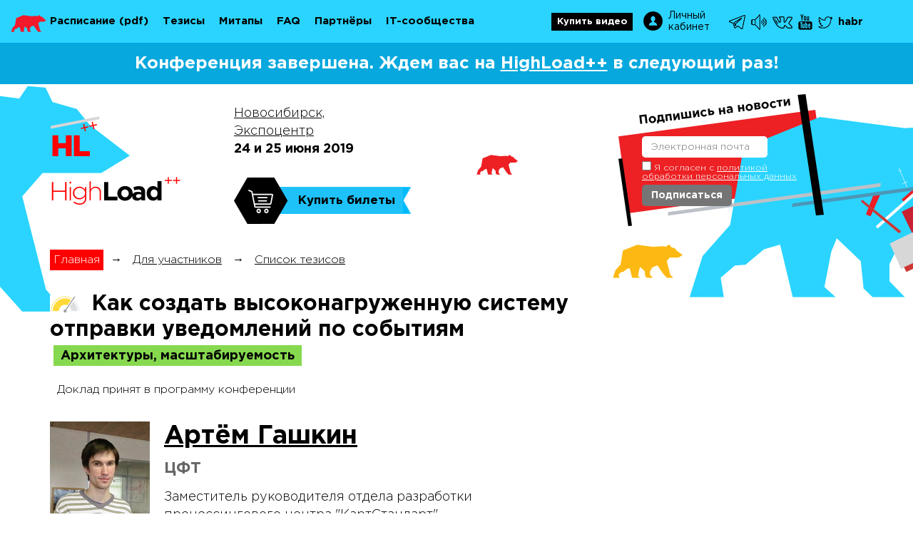

--- FILE ---
content_type: text/html; charset=utf-8
request_url: https://highload.ru/siberia/2019/abstracts/5277
body_size: 8059
content:
<!DOCTYPE html>
<html>
<head>
	<title>HighLoad++ Siberia 2019</title>
	<meta name="viewport" content="width=device-width"/>
	<meta content="text/html; charset=utf-8" http-equiv="Content-Type">
	<meta name="description" content="">
	<meta name="keywords" content="">
	<meta name="verify-v1" content="3mED+zlJK0l1bE/50ema2kxRZynkNH1QWHesPxApXEQ=">
 	<link rel="shortcut icon" href="/i/highload_siberia/favicon.ico" type="image/x-icon">
	<link rel="stylesheet" media="screen" href="/css/highload_siberia/2019/screen.css">

	<script src="/js/jquery-1.11.1.min.js"></script>
	<script src="/js/jquery.cookie.js" type="text/javascript"></script>
	<!--script src="http://ajax.googleapis.com/ajax/libs/jquery/1.10.2/jquery.min.js" type="text/javascript"></script>
	<script src="http://ajax.googleapis.com/ajax/libs/jqueryui/1.10.3/jquery-ui.min.js"></script>-->

	<script type="text/javascript">
		var $mcGoal = {'settings':{'uuid':'719c4e65585ea6013f361815e','dc':'us8'}};
		(function() {
			 var sp = document.createElement('script'); sp.type = 'text/javascript'; sp.async = true; sp.defer = true;
			sp.src = ('https:' == document.location.protocol ? 'https://s3.amazonaws.com/downloads.mailchimp.com' : 'http://downloads.mailchimp.com') + '/js/goal.min.js';
			var s = document.getElementsByTagName('script')[0]; s.parentNode.insertBefore(sp, s);
		})();
	</script>
	
	<meta name="title" content="Артём Гашкин  на HighLoad++ 2019"/>
<meta name="mrc__share_title" content="Артём Гашкин  на HighLoad++ 2019"/>
<meta name="description" content="Проблема, которая стояла перед разработкой:- Предыдущая версия модуля не справляется с пиковыми нагрузками.Задачи:- Реализовать модуль уведомлений, который справляется с нагрузкой X2 на процессинг.- Разработать модуль, который борется с проблемой увеличения нагрузки за счет изменения настроек системы.Технологии:- apache kafka;- spring boot 2;- oracle."/>
<link rel="image_src" href="https://highload.ru/uploads/c/51/eea722644bd6f58416f9ec81c51c9.jpg" />
<!-- OpenGraph meta -->
<meta property="og:image" content="https://highload.ru/uploads/c/51/eea722644bd6f58416f9ec81c51c9.jpg"/>
<meta property="og:title" content="Артём Гашкин  на HighLoad++ 2019" />
<meta property="og:description" content="Проблема, которая стояла перед разработкой:- Предыдущая версия модуля не справляется с пиковыми нагрузками.Задачи:- Реализовать модуль уведомлений, который справляется с нагрузкой X2 на процессинг.- Разработать модуль, который борется с проблемой увеличения нагрузки за счет изменения настроек системы.Технологии:- apache kafka;- spring boot 2;- oracle." />
<meta property="og:url" content="https://highload.ru/siberia/2019/abstracts/5277" />
<meta property="og:type" content="website" />
<meta property="og:locale" content="ru_RU" />
<!-- schema.org meta -->
<script type="application/ld+json">
	{
	"@context": "https://schema.org",
	"@type": "Organization",
	"address": {
		"@type": "PostalAddress",
		"addressLocality": "",
		"postalCode": "",
		"streetAddress": "Новосибирск"
	},
	"email": "support@ontico.ru",
	"name": "Артём Гашкин  на HighLoad++ 2019",
	"image": "https://highload.ru/uploads/c/51/eea722644bd6f58416f9ec81c51c9.jpg",
	"description": "Проблема, которая стояла перед разработкой:- Предыдущая версия модуля не справляется с пиковыми нагрузками.Задачи:- Реализовать модуль уведомлений, который справляется с нагрузкой X2 на процессинг.- Разработать модуль, который борется с проблемой увеличения нагрузки за счет изменения настроек системы.Технологии:- apache kafka;- spring boot 2;- oracle.",
	"telephone": "+7 (495) 646-07-68",
	"url": "https://highload.ru/siberia/2019/abstracts/5277"
	}
</script>
<!-- twitter -->
<meta name="twitter:card" content="summary_large_image">
<meta name="twitter:site" content="https://highload.ru/siberia/2019/abstracts/5277">
<meta name="twitter:title" content="Артём Гашкин  на HighLoad++ 2019">
<meta name="twitter:description" content="Проблема, которая стояла перед разработкой:- Предыдущая версия модуля не справляется с пиковыми нагрузками.Задачи:- Реализовать модуль уведомлений, который справляется с нагрузкой X2 на процессинг.- Разработать модуль, который борется с проблемой увеличения нагрузки за счет изменения настроек системы.Технологии:- apache kafka;- spring boot 2;- oracle.">
<meta name="twitter:image" content="https://highload.ru/uploads/c/51/eea722644bd6f58416f9ec81c51c9.jpg">
 <meta property="fb:app_id" content="809066585815871"> 

	<script type="text/javascript">(window.Image ? (new Image()) : document.createElement('img')).src = 'https://vk.com/rtrg?p=VK-RTRG-76083-2YiEP';</script>
</head>
<body>
	<div class="page page_inner">
		<div class="page__wrapper">

		<!-- Facebook SDK -->
<div id="fb-root"></div>
<script>(function(d, s, id) {
  var js, fjs = d.getElementsByTagName(s)[0];
  if (d.getElementById(id)) return;
  js = d.createElement(s); js.id = id;
  js.src = "//connect.facebook.net/ru_RU/sdk.js#xfbml=1&appId=809066585815871&version=v2.0";
  fjs.parentNode.insertBefore(js, fjs);
}(document, 'script', 'facebook-jssdk'));</script>
<!-- /Facebook SDK -->



		<!-- Topline -->
<div class="n-topline" style="top:-74px">
	<div class="container">
		<div class="n-topline__l"></div>
		<div class="n-topline__r"></div>
	</div>
</div>
<!-- /Topline -->


		
				<!-- Header -->
	<div class="header header_inner">
		<!-- Nav -->
		<div class="navigation">
			<a href="/siberia/2019" class="navigation__logo"></a>
			<div class="container">
				<ul class="navigation_right">
				<li class="nav_buy"><a  href="https://conf.ontico.ru/conference/join/hl2019-siberia_video.html "><i class="i-buy-b"></i><span style="font-size: 13px;">Купить видео</span></a></li>
					<li class="nav_login"><a href="https://conf.ontico.ru" target="_blank"><i class="b-login"></i>Личный кабинет</a></li>
					<li class="nav_social">
	
		<a href="https://t.me/HighLoadTalks" target="_blank" title="Telegram Chat"><i class="i-w-telegramm"></i></a>
	
		<a href="https://t.me/HighLoadChannel" target="_blank" title="Telegram Channel"><i class="i-w-channel"></i></a>
	
	
		<a href="https://vk.com/HighLoadConference" target="_blank" title="VK"><i class="i-w-vk"></i></a>
	
		<a href="https://www.youtube.com/user/profyclub" target="_blank" title="YouTube"><i class="i-w-yt"></i></a>
	
		<a href="http://twitter.com/HighLoadConf" target="_blank" title="Twitter"><i class="i-w-tw"></i></a>
	
	<a href="https://habr.com/ru/company/oleg-bunin/" target="_blank" title="habr">habr</a>

	</li>



				</ul>
				<ul>
					<li>
						<a href="/siberia/2019/schedule">Расписание</a>
						<a href="https://www.dropbox.com/s/k35uzh80tdhr8y5/HLSiberia2019_schedule.pdf?dl=0"><span>(pdf)</span></a>
					</li>
						<li ><a href="/siberia/2019/abstracts">Тезисы</a> </li>
					<li ><a href="/siberia/2019/meetups">Митапы</a></li>
					<li class=""><a href="/siberia/2019/articles">FAQ</a></li>
					<li ><a href="/siberia/2019/partners">Партнёры</a></li>
					<li ><a href="/siberia/2019/communities">IT-сообщества</a></li>
				</ul>
			</div>
		</div>
		<div class="temporarily">
			Конференция завершена. Ждем вас на <a href="https://www.highload.ru">HighLoad++</a> в следующий раз!
		</div>
		<!-- Nav -->
		<div class="container">
			<div class="header__inner">
				<div class="header__left">
					<a href="/siberia/2019" class="logo"></a>
				</div>
				<div class="header__side">
					<div class="header__subscribe">
						<form method="post" action="//highload.us8.list-manage.com/subscribe/post?u=719c4e65585ea6013f361815e&id=aee102a6f0" class="subscribe mc-embedded-subscribe-form validate" target="_blank" novalidate="novalidate">
						<div class="form__row mc-field-group">
							<div class="form__field"><input type="text" class="form__t required" name="EMAIL" placeholder="Электронная почта"></div>
							<label class="form__field-checkbox"> <input required="" type="checkbox" name="agreed" aria-required="true"> Я согласен с <a href="//conf.ontico.ru/agreement.html" target="_blank">политикой обработки персональных данных</a> </label>
							<div class="form__field"><input type="submit" class="form__b" value="Подписаться" onclick="yaCounter153393.reachGoal('subscribe'); return true;"></div>
							<div class="response mce-error-response" style="display:none"></div>
							<div class="response mce-success-response" style="display:none">Почти закончено... Нам нужно подтвердить адрес вашей электронной почты. Чтобы закончить процесс подписки, пожалуйста, щелкните на ссылку в сообщении электронной почты, которое мы только что послали вам.</div>
							<!-- real people should not fill this in and expect good things - do not remove this or risk form bot signups-->
							<div style="position: absolute; left: -5000px;"><input type="text" name="b_719c4e65585ea6013f361815e_aee102a6f0" tabindex="-1" value=""></div>
						</div>
					</form>
					</div>
					<div class="header__date">
						<a href="https://www.highload.ru/siberia/2019/articles/909" title="HighLoad++ Siberia 2019">Новосибирск,<br>
						Экспоцентр</a>
						<b>24 и 25 июня 2019</b>
					</div>
					<div class="header__buttons">
						<div class="header__buttons-row">
								<a onclick="click2buy()" href="https://conf.ontico.ru/conference/join/hl2019-siberia.html" class="js-register-button header__button button_buy">
    <span>Купить билеты</span>

		</a>



						</div>
						<div class="header__buttons-row">
								
						</div>
					</div>
				</div>
			</div>
		</div>
	</div>
	<!-- /Header -->




		
		<!-- Content -->
<div class="content">
	<div class="container">
		<div class="article">

			<ul class="crumbs">
	<li><a href="/siberia/2019">Главная</a></li>

	
	<li>→</li>
	<li><a href="/siberia/2019/articles">Для участников</a></li>

	
	<li>→</li>
	<li><a href="/siberia/2019/abstracts">Список тезисов</a></li>

	
</ul>


			<div class="thesis">
				<h1 class="thesis__title">
					<i class="i-level-average" title="Уровень сложности: средний"></i>
					Как создать высоконагруженную систему отправки уведомлений по событиям
					<span class="thesis__item-lang thesis__item-lang_rus thesis__item-lang_big"></span>
					<span class="section__name">Архитектуры, масштабируемость</span>
				</h1>
				<div class="thesis__solution">
					<div class="solution solution_adopted"><i></i>Доклад принят в программу конференции</div>



				</div>
				<div class="thesis__item">
					<div class="thesis__item-inner thesis__item-person">

								
								<div class="thesis__row">
									<a href="/siberia/2019/authors/9515" class="thesis__item-pic" style="background-image: url(/uploads/c/51/eea722644bd6f58416f9ec81c51c9-square-140.jpg)"></a>

									<a href="/siberia/2019/authors/9515" class="thesis__item-name">Артём Гашкин </a>
									<div class="thesis__item-co">ЦФТ</div>
									<div class="thesis__item-t"><p>Заместитель руководителя отдела разработки процессингового центра &quot;КартСтандарт&quot;.<br />Отвечает за архитектуру сервисов процессингового центра.<br />Участвует в разработке всех масштабных сервисов ПЦ.</p></div>
									<div class="thesis__item-t"></div>
								</div>

								

						<div class="thesis__article">
							<div class="thesis__article-title">Тезисы</div>
							<!-- Schedule hall -->
<div class="n-schedule-hall">
	<a href="https://highload.ru/siberia/2019/schedule">
		<div class="n-schedule-hall__title ">
			Зал Иркутск
		</div>
		<div class="n-schedule-hall__time">
			24 июня, <b>11:00</b>
		</div>
	</a>
</div>
<!-- /Schedule hall -->



							<div id="video1481960"></div>
<script>
	window.onload = function () {
		$.get( '//conf.ontico.ru/video/embed/1481960' ).then( function () {
			$('#video' + 1481960).append($([
				'<div class="video">',
				'	<h3 class="video__title">Видео</h3>',
				'	<div class="video-container">',
				'		<iframe webkitallowfullscreen mozallowfullscreen allowfullscreen frameborder="0" src="//conf.ontico.ru/video/embed/1481960"></iframe>',
				'	</div>',
				'</div>'
			].join('')));
		});
	};
</script>


							
	<div class="thesis__presentation thesis__presentation-other"><iframe src="https://drive.google.com/file/d/1DUjM157R7GGdxsM5sxUX-Kswt9Uho00V/preview" width="640" height="480"></iframe></div>



							<p>Проблема, которая стояла перед разработкой:<br />- Предыдущая версия модуля не справляется с пиковыми нагрузками.<br /><br />Задачи:<br />- Реализовать модуль уведомлений, который справляется с нагрузкой X2 на процессинг.<br />- Разработать модуль, который борется с проблемой увеличения нагрузки за счет изменения настроек системы.<br /><br />Технологии:<br />- apache kafka;<br />- spring boot 2;<br />- oracle.</p>
						</div>

						<div class="b-tags">
	</div>




						
					</div>
				</div>

				<!-- Other -->
<h2 class="thesis__title">Другие доклады секции <span class="section__name">Архитектуры, масштабируемость</span></h2>
<div class="thesis__more">

	
	<div class="report__item">
		<a class="report__title" href="/siberia/2019/abstracts/5215">Инфраструктура поиска Яндекс.Маркета</a>
		<div class="report__t"></div>
		<div class="report__person">
			<a href="/siberia/2019/authors/9308" class="report__pic" style="background-image: url(/uploads/7/21/729a81186267ac8fa71ee3ccf43f8-square-100.jpg);"></a>
			<div class="report__person-inner">
				<a href="/siberia/2019/authors/9308" class="report__person-name">Евгений Соколов </a>
				<div class="report__person-co">Яндекс.Маркет</div>
			</div>
		</div>
	</div>

	
	<div class="report__item">
		<a class="report__title" href="/siberia/2019/abstracts/5381">Как мы стали MDA: сократили время на разработку и явили миру масштабируемую систему управления метаданными</a>
		<div class="report__t"></div>
		<div class="report__person">
			<a href="/siberia/2019/authors/9986" class="report__pic" style="background-image: url(/uploads/2/ad/aa2017b55ab8696b74803180951a5-square-100.jpg);"></a>
			<div class="report__person-inner">
				<a href="/siberia/2019/authors/9986" class="report__person-name">Анастасия Цымбалюк </a>
				<div class="report__person-co">Сбербанк</div>
			</div>
		</div>
	</div>

	
	<div class="report__item">
		<a class="report__title" href="/siberia/2019/abstracts/5423">Реализация геораспределенной персистентной очереди сообщений на примере Yandex Message Queue</a>
		<div class="report__t"></div>
		<div class="report__person">
			<a href="/siberia/2019/authors/10066" class="report__pic" style="background-image: url(/uploads/3/ff/40ac8bf33b2e655d8b00b1f21fa1b-square-100.jpg);"></a>
			<div class="report__person-inner">
				<a href="/siberia/2019/authors/10066" class="report__person-name">Василий Богонатов </a>
				<div class="report__person-co">Яндекс</div>
			</div>
		</div>
	</div>

	
	<div class="report__item">
		<a class="report__title" href="/siberia/2019/abstracts/5274">Как мы расширяли систему, построенную под Oracle с помощью горизонтально масштабируемых noSQL-решений</a>
		<div class="report__t"></div>
		<div class="report__person">
			<a href="/siberia/2019/authors/9506" class="report__pic" style="background-image: url(/uploads/9/02/a9fdc3adc6eeb9ffef434982b9861-square-100.jpg);"></a>
			<div class="report__person-inner">
				<a href="/siberia/2019/authors/9506" class="report__person-name">Сергей Луговой </a>
				<div class="report__person-co">ЦФТ</div>
			</div>
		</div>
	</div>

	
	<div class="report__item">
		<a class="report__title" href="/siberia/2019/abstracts/5334">Архитектура высокопроизводительной и высокодоступной системы мониторинга в Яндексе</a>
		<div class="report__t"></div>
		<div class="report__person">
			<a href="/siberia/2019/authors/10222" class="report__pic" style="background-image: url(/uploads/3/6a/b7a8aad5f429d52955f2291948c92-square-100.jpg);"></a>
			<div class="report__person-inner">
				<a href="/siberia/2019/authors/10222" class="report__person-name">Сергей Половко </a>
				<div class="report__person-co">Яндекс</div>
			</div>
		</div>
	</div>

	
	<div class="report__item">
		<a class="report__title" href="/siberia/2019/abstracts/5328">Распределенное логирование и трассировка для микросервисов</a>
		<div class="report__t"></div>
		<div class="report__person">
			<a href="/siberia/2019/authors/9674" class="report__pic" style="background-image: url(/uploads/0/55/811f091b8552612f94bd5e2e8a101-square-100.jpg);"></a>
			<div class="report__person-inner">
				<a href="/siberia/2019/authors/9674" class="report__person-name">Иван Летенко </a>
				<div class="report__person-co">Infobip</div>
			</div>
		</div>
	</div>

	
	<div class="report__item">
		<a class="report__title" href="/siberia/2019/abstracts/5287">Масштабирование в масштабе Amazon, как AWS «варит» свои эластичные сервисы</a>
		<div class="report__t"></div>
		<div class="report__person">
			<a href="/siberia/2019/authors/5875" class="report__pic" style="background-image: url(/uploads/4/47/b905994ecbfd6bdd06cd659d25d8f-square-100.jpg);"></a>
			<div class="report__person-inner">
				<a href="/siberia/2019/authors/5875" class="report__person-name">Василий Пантюхин </a>
				<div class="report__person-co">Amazon Web Services</div>
			</div>
		</div>
	</div>

	
</div>
<!-- /Other -->




			</div>

			<div class="social-likes" >
	<div data-service="twitter"   class="twitter"   title="Поделиться ссылкой в Твиттере">Twitter</div>
	<div data-service="telegram"  class="telegram"  title="Поделиться ссылкой в Telegram">Telegram</div>
	<div data-service="vkontakte" class="vkontakte" title="Поделиться ссылкой во Вконтакте">Вконтакте</div>
	<div data-service="linkedin"  class="linkedin"  title="Поделиться ссылкой в LinkedIn">LinkedIn</div>
	<!-- <div data-service="plusone"   class="plusone"   title="Поделиться ссылкой в Гугл-плюсе">Google+</div> -->
</div>



		</div>

		
	</div>

</div>
<!-- /Content -->





			<!-- Footer -->
	<div class="n-footer">
		<div class="container">
			<div class="n-footer__wrap">
                <div class="n-footer__list">
                    <div class="n-footer__title">
                        Контакты
                    </div>
                    <div class="n-footer__item">
                        <span><a href="tel:+74956460768">+7 (495) 646-07-68</a></span>
                        <span><a href="mailto:support@ontico.ru">support@ontico.ru</a></span>
                        <span>125040, Москва, Нижняя ул., д. 14, стр. 7, подъезд 1, оф. 16</span>
                        <span>ООО «Конференции Олега Бунина»</span>
                    </div>
                    <div class="n-footer__item">
                        <span>Служба поддержки и бухгалтерия: <a href="mailto:support@ontico.ru">support@ontico.ru</a></span>
                        <span>Сотрудничество: <a href="mailto:organization@ontico.ru">organization@ontico.ru</a></span>
                        <span>Для докладчиков:</span>
                            <span>— DevOps-секции: <a href="mailto:speakers.devops@ontico.ru">speakers.devops@ontico.ru</a></span>
                            <span>— Остальные секции: <a href="mailto:speakers.highload@ontico.ru">speakers.highload@ontico.ru</a></span>
                    </div>
                </div>
                <div class="n-footer__list">
                    <div class="n-footer__title">
                        Конференции
                    </div>
                    <div class="n-footer__item">
                        <span><a href="http://ontico.ru/" target="_blank">Календарь</a></span>
                        <span><a href="http://onticolist.ru/" target="_blank">Россия IV</a></span>
                    </div>
                </div>
                <div class="n-footer__list">
                    <div class="n-footer__title">
                        Правовая информация
                    </div>
                    <div class="n-footer__item">
                        <span><a href="https://conf.ontico.ru/offer/hl2018-siberia.html" target="_blank">Публичная оферта</a></span>
                        <span><a href="https://conf.ontico.ru/agreement.html" target="_blank">Соглашение на обработку персональных данных</a></span>
                        <span><a href="https://conf.ontico.ru/policy.html" target="_blank">Политика обработки персональных данных</a></span><br>
                        <span><a href="https://conf.ontico.ru/license-agreement.html" target="_blank">Лицензионный договор с Автором</a></span>
                        <span><a href="https://conf.ontico.ru/conference-policy.html" target="_blank">Контентная политика конференции</a></span>
                        <span><a href="https://conf.ontico.ru/code-of-conduct.html" target="_blank">Нормы поведения для конференции</a></span>
                    </div>
                </div>
            </div>
		</div>
	</div>
	<!-- /Footer -->

		</div>
	</div>
</div>

<!-- Yandex.Metrika counter -->
<script type="text/javascript" >
   (function(m,e,t,r,i,k,a){m[i]=m[i]||function(){(m[i].a=m[i].a||[]).push(arguments)};
   m[i].l=1*new Date();
   for (var j = 0; j < document.scripts.length; j++) {if (document.scripts[j].src === r) { return; }}
   k=e.createElement(t),a=e.getElementsByTagName(t)[0],k.async=1,k.src=r,a.parentNode.insertBefore(k,a)})
   (window, document, "script", "https://mc.yandex.ru/metrika/tag.js", "ym");

   ym(153393, "init", {
        clickmap:true,
        trackLinks:true,
        accurateTrackBounce:true,
        webvisor:true
   });
</script>
<noscript><div><img src="https://mc.yandex.ru/watch/153393" style="position:absolute; left:-9999px;" alt="" /></div></noscript>
<!-- /Yandex.Metrika counter -->


<!-- Facebook Pixel Code -->
<script>
!function(f,b,e,v,n,t,s){if(f.fbq)return;n=f.fbq=function(){n.callMethod?
n.callMethod.apply(n,arguments):n.queue.push(arguments)};if(!f._fbq)f._fbq=n;
n.push=n;n.loaded=!0;n.version='2.0';n.queue=[];t=b.createElement(e);t.async=!0;
t.src=v;s=b.getElementsByTagName(e)[0];s.parentNode.insertBefore(t,s)}(window,
document,'script','https://connect.facebook.net/en_US/fbevents.js');
fbq('init', '398361436987790');
fbq('track', 'PageView');
</script>
<noscript><img height="1" width="1" style="display:none"
src="https://www.facebook.com/tr?id=398361436987790&ev=PageView&noscript=1"
/></noscript>
<!-- End Facebook Pixel Code -->


<!-- Google analytics -->
<script>
  (function(i,s,o,g,r,a,m){i['GoogleAnalyticsObject']=r;i[r]=i[r]||function(){
  (i[r].q=i[r].q||[]).push(arguments)},i[r].l=1*new Date();a=s.createElement(o),
  m=s.getElementsByTagName(o)[0];a.async=1;a.src=g;m.parentNode.insertBefore(a,m)
  })(window,document,'script','//www.google-analytics.com/analytics.js','ga');

  ga('create', 'UA-117438955-3', 'auto');
  ga('send', 'pageview');

</script>
<!-- /Google analytics -->

<script src="//code.rtbid.ru/js/init.js"></script>


<script defer src="/js/form-dasha.js"></script>
<script defer type="text/javascript" src="/js/social-likes.min.js"></script>
<script defer src="/js/sticky-kit.min.js"></script>
<script defer src="/js/jquery.jcarousel.min.js"></script>
<script src="/js/highload_siberia/2018/common.js"></script>
<script defer type="text/javascript" src="/js/common/schedule.js"></script>
<script defer type="text/javascript" src="/js/social-likes.min.js"></script>
<div class="counters">
	<div class="container">
		<div class="counter">
			<!--LiveInternet logo-->
			<a href="//www.liveinternet.ru/click" target=_blank><img src="//counter.yadro.ru/logo?12.18" title="LiveInternet: показано число просмотров за 24 часа, посетителей за 24 часа и за сегодня" alt="" border=0 width=88 height=31></a>
			<!--/LiveInternet-->
		</div>
		<div class="counter">
			<!-- begin of Top100 logo -->
			<a href="//top100.rambler.ru/top100/"><img src="//top100.rambler.ru/top100/banner-88x31-rambler-red2.gif" alt="Rambler's Top100" width="88" height="31" border="0" /></a>
			<!-- end of Top100 logo -->
		</div>
		<!--LiveInternet counter--><script type="text/javascript"><!--
		document.write("<img src='//counter.yadro.ru/hit?r"+
		escape(document.referrer)+((typeof(screen)=="undefined")?"":
		";s"+screen.width+"*"+screen.height+"*"+(screen.colorDepth?
		screen.colorDepth:screen.pixelDepth))+";u"+escape(document.URL)+
		";"+Math.random()+
		"' width=1 height=1 alt=''>")//--></script><!--/LiveInternet-->
		<!-- begin of Top100 code -->
		<script type="text/javascript" src="//counter.rambler.ru/top100.jcn?1135988"></script><noscript><img src="//counter.rambler.ru/top100.cnt?1135988" alt="" width="1" height="1" border="0"></noscript>
		<!-- end of Top100 code -->
		
	</div>
</div>
<!-- Twitter universal website tag code -->
<script>
	!function(e,t,n,s,u,a){e.twq||(s=e.twq=function(){s.exe?s.exe.apply(s,arguments):s.queue.push(arguments);
	},s.version='1.1',s.queue=[],u=t.createElement(n),u.async=!0,u.src='//static.ads-twitter.com/uwt.js',
	a=t.getElementsByTagName(n)[0],a.parentNode.insertBefore(u,a))}(window,document,'script');
	// Insert Twitter Pixel ID and Standard Event data below
	twq('init','nzgh4');
	twq('track','PageView');
</script>
<!-- End Twitter universal website tag code -->

</body>
</html>



--- FILE ---
content_type: text/css
request_url: https://highload.ru/css/highload_siberia/2019/screen.css
body_size: 20305
content:
@font-face{font-family:'GothaProBold';src:url("/fonts/GothaProBol.eot");src:local("☺"),url("/fonts/GothaProBol.woff") format("woff"),url("/fonts/GothaProBol.ttf") format("truetype"),url("/fonts/GothaProBol.svg") format("svg");font-weight:normal;font-style:normal}@font-face{font-family:'GothaProReg';src:url("/fonts/GothaProReg.eot");src:local("☺"),url("/fonts/GothaProReg.woff") format("woff"),url("/fonts/GothaProReg.ttf") format("truetype"),url("/fonts/GothaProReg.svg") format("svg");font-weight:normal;font-style:normal}@font-face{font-family:'GothaProLight';src:url("/fonts/GothaProLig.eot");src:local("☺"),url("/fonts/GothaProLig.woff") format("woff"),url("/fonts/GothaProLig.ttf") format("truetype"),url("/fonts/GothaProLig.svg") format("svg");font-weight:normal;font-style:normal}*{margin:0;padding:0}button::-moz-focus-inner{padding:0;border:0}input[type="submit"]::-moz-focus-inner{padding:0;border:0}html,body{height:100%}body{background:#fff;font-family:"GothaProLight",Helvetica,Arial,sans-serif;font-weight:300;font-size:16px;line-height:1.2;color:#000;position:relative;min-width:1180px;-webkit-text-size-adjust:100%}b{font-family:"GothaProBold";font-weight:normal}.form__b,.form__t{-moz-transition:all .3s ease;-o-transition:all .3s ease;-webkit-transition:all .3s ease;transition:all .3s ease}a{color:#000;text-decoration:underline}a:hover{text-decoration:none}a,input,textarea{outline:none}.clearfix:after,.container:after,.header__buttons:after,.news__item:after,.form__row:after,.sponsors:after,.thesis__item-inner:after,.partner__item:after,.author-wrap:after,.header__logo:after{display:block;visibility:hidden;clear:both;height:0;content:"";font-size:0;line-height:0}textarea,input{font-family:"GothaProLight",Arial,sans-serif}.page{position:relative;width:100%;min-height:100%}.page_inner .footer .wrap__inner{padding:0}.container{width:1140px;padding:0 20px;margin:0 auto}b,strong{font-family:"GothaProBold";font-weight:normal}h1{font-size:40px;margin-bottom:20px;font-family:"GothaProBold";font-weight:normal}h2{font-size:30px;margin-bottom:20px;font-family:"GothaProBold";font-weight:normal}h3{font-size:26px;margin-bottom:20px;font-family:"GothaProBold";font-weight:normal}h4{font-size:24px;margin-bottom:20px;font-family:"GothaProBold";font-weight:normal}ul,ol{margin-left:20px;margin-bottom:20px}ul li,ol li{margin-bottom:10px}ul li p,ol li p{padding-bottom:0 !important}.paging{margin-left:0;margin-bottom:0;font-size:16px;font-family:"GothaProBold";text-align:center}.paging li{display:inline-block;margin-right:10px}.inner table{margin-bottom:20px;border-collapse:collapse}.inner table td{padding:10px;border:1px solid #fc0}.inner table th{padding:10px;font-family:"GothaProBold";font-weight:normal;border:1px solid #fc0}.inner .share-block table{margin:0 !important}.inner .share-block table td,.inner .share-block table th{border:0;padding:0}.inner img{max-width:100%}.inner .news__item .news__item-date{color:#b1b1b1;display:block;padding-bottom:10px}.news__item-date{color:#b1b1b1;padding-bottom:10px}.share{padding:20px 0;margin-bottom:0 !important}.social-likes{margin-bottom:20px !important}.page .crumbs,.page .navigation ul,.page .header__info ul,.page .section__list{margin-left:0;margin-bottom:0}.big-purple-button{display:block;font-size:24px !important;font-family:"GothaProBold";font-weight:normal;background:#fc0;color:#000;text-align:center;padding:20px;text-decoration:none}.big-purple-button:hover{filter:progid:DXImageTransform.Microsoft.Alpha(Opacity=80);opacity:.8}.mce_inline_error,.mce-error-response{color:red}.mce-success-response{color:#0EAA00}.mce-success-response,.mce-error-response{margin-top:15px}.temporarily{padding:15px;font-size:24px;color:#fff;text-align:center;background-color:#06a8de;font-family:"GothaProBold",Helvetica,Arial,sans-serif;margin:-5px 0 20px 0}.temporarily a{color:#fff}.navigation{padding:20px 0 16px;margin-bottom:30px;-moz-transition:all .3s ease;-o-transition:all .3s ease;-webkit-transition:all .3s ease;transition:all .3s ease;position:fixed;z-index:1500;left:0;right:0;top:0}.navigation.is-sticky{padding:11px 0 9px;filter:progid:DXImageTransform.Microsoft.Alpha(Opacity=92);opacity:.92}.navigation.is-sticky li{font-size:14px}.navigation ul{list-style:none}.navigation li{display:inline-block;vertical-align:middle;font-family:"GothaProBold";font-weight:normal;font-size:15px;margin:0 15px 0 0}.navigation li i{display:inline-block;vertical-align:middle;margin-right:3px}.navigation li a{display:inline-block;text-decoration:none}.navigation li a:hover{text-decoration:underline}.navigation li.is-active a{text-decoration:underline}.navigation li.nav_login{margin:-6px 20px -2px 0;font-size:14px;font-family:"GothaProReg",Helvetica,Arial,sans-serif;position:relative;padding-left:35px;width:65px}.navigation li.nav_login i{position:absolute;left:0;top:50%;margin-top:-14px}.navigation li.nav_buy{margin:-8px 10px -4px 0}.navigation li.nav_buy span{display:inline-block;padding:5px 8px;background:red;color:#fff;margin-left:5px;-moz-transition:all .3s ease;-o-transition:all .3s ease;-webkit-transition:all .3s ease;transition:all .3s ease}.navigation li.nav_buy i{display:none}.navigation li.nav_buy:hover span{background:#000}.navigation li.nav_eng{text-align:center;marign:-2px 0}.navigation li.nav_eng span{display:block;font-size:14px;font-family:"GothaProReg",Helvetica,Arial,sans-serif}.navigation li.nav_social{float:right;margin:0}.navigation li.nav_social a:hover{filter:progid:DXImageTransform.Microsoft.Alpha(Opacity=70);opacity:.7}.navigation li.nav_schedule span{font-family:"GothaProReg",Helvetica,Arial,sans-serif}.navigation_right{float:right}.content{padding:30px 0 55px}.jcarousel-wrapper{position:relative;padding:0 20px}.jcarousel{overflow:hidden}.jcarousel ul{width:20000em;position:relative;list-style:none;margin:0;padding:0}.jcarousel li{float:left}.jcarousel-control-prev,.jcarousel-control-next{position:absolute;top:35px;width:35px;height:35px;z-index:20;background-color:#000;-moz-border-radius:50%;-webkit-border-radius:50%;border-radius:50%}.jcarousel-control-prev{left:0}.jcarousel-control-prev:after{position:absolute;top:0;left:-2px;right:0;bottom:0;margin:auto;content:"";width:0;height:0;border-style:solid;border-width:8px 10px 8px 0;border-color:transparent #fff transparent transparent}.jcarousel-control-next{right:0}.jcarousel-control-next:after{position:absolute;top:0;left:0;right:-2px;bottom:0;margin:auto;content:"";width:0;height:0;border-style:solid;border-width:8px 0 10px 8px;border-color:transparent transparent transparent #fff}.jcarousel-control-prev.inactive,.jcarousel-control-next.inactive{filter:progid:DXImageTransform.Microsoft.Alpha(Opacity=20);opacity:.2;cursor:default}.report__item{width:215px;padding-right:50px}.report__item .report__item-wrap{max-height:220px;margin-bottom:15px;overflow:hidden}.report__item .report__title{display:block;font-size:18px;line-height:1.2;font-family:"GothaProBold";margin-bottom:5px;text-decoration:none}.report__item .report__title:hover{text-decoration:underline}.report__item .report__t{font-size:14px;line-height:18px;margin-bottom:10px}.report__item .report__pic{width:100px;height:100px;display:inline-block;vertical-align:middle;background-position:center center;background-size:cover;position:relative}.report__item .report__person-inner{display:inline-block;vertical-align:middle;width:100px;margin-left:10px}.report__item .report__person-inner .report__person-name{font-size:16px;font-family:"GothaProBold";text-decoration:none;margin-bottom:5px}.report__item .report__person-inner .report__person-name:hover{text-decoration:underline}.report__item .report__person-inner .report__person-co{font-size:16px;color:#666}.report__button{text-align:right;margin-top:15px}.report__button a{display:inline-block;font-family:"GothaProBold";font-size:18px;padding:7px 25px;color:#000;background:#FDCE00;text-decoration:none}.report__button a:hover{-moz-transition:all .3s ease;-o-transition:all .3s ease;-webkit-transition:all .3s ease;transition:all .3s ease;filter:progid:DXImageTransform.Microsoft.Alpha(Opacity=90);opacity:.9}.news__all .news__button{display:inline-block;vertical-align:top;padding:15px 20px;background:#2ad4ff;color:#000;-moz-transition:all ease;-o-transition:all ease;-webkit-transition:all ease;transition:all ease;font-size:18px;font-family:"GothaProBold",Helvetica,Arial,sans-serif;text-decoration:none;position:relative;-moz-border-radius:5px;-webkit-border-radius:5px;border-radius:5px}.wrap__inner{padding:0}.news__subscribe{width:400px;height:211px;-moz-box-sizing:border-box;-webkit-box-sizing:border-box;box-sizing:border-box;position:absolute;right:0;top:0;-moz-transition:all .3s ease;-o-transition:all .3s ease;-webkit-transition:all .3s ease;transition:all .3s ease;filter:progid:DXImageTransform.Microsoft.Alpha(Opacity=0);opacity:0;visibility:hidden}.news__subscribe.is_stuck{filter:progid:DXImageTransform.Microsoft.Alpha(enabled=false);opacity:1;visibility:visible}.news__subscribe .subscribe{padding:88px 30px 35px 40px}.news__subscribe .subscribe .subscribe__title{font-size:28px;padding-bottom:15px}.news__subscribe .form__field{display:block;margin-bottom:10px}.news__subscribe .form__t{font-size:14px;padding:2px 13px;width:150px;height:26px;line-height:30px;-moz-box-shadow:none;-webkit-box-shadow:none;box-shadow:none}.news__subscribe .form__b{height:30px;padding:0 13px;font-size:14px;line-height:30px;font-family:"GothaProReg";-moz-box-shadow:none;-webkit-box-shadow:none;box-shadow:none}.news__subscribe div.mce_inline_error,.news__subscribe div.mce-error-response,.news__subscribe div.mce-success-response{margin-top:60px;font-size:13px;width:250px;font-family:"GothaProBold"}.news{position:relative;overflow:hidden}.news .wrap__inner{padding:0 290px 0 177px}.news__title{font-family:"GothaProBold";font-size:36px;display:block;margin-bottom:25px}.news__item{position:relative;margin-bottom:30px}.news__item .news__item-inner{overflow:hidden}.news__item .news__item-date{color:#b1b1b1;display:block;padding-bottom:10px}.news__item .news__item-pic{float:left;margin-right:25px}.news__item .news__item-title{font-size:24px;font-family:"GothaProBold";text-decoration:underline}.news__item .news__item-title:hover{text-decoration:none}.news__item .news__item-t{margin-top:5px;line-height:1.6}.article .subscribe.subscribe_inner{padding:35px !important;background:#FFF7D6}.subscribe.subscribe_inner .subscribe__title{padding-bottom:0}.subscribe.subscribe_inner .subscribe__subtitle{padding-bottom:20px}.subscribe{padding:50px 0 35px;margin-bottom:40px}.subscribe .wrap__inner{padding-left:305px}.subscribe .subscribe__title{font-size:35px;font-family:"GothaProBold";padding-bottom:20px}.subscribe .subscribe__sub{padding-bottom:15px}.form__field{display:inline-block;vertical-align:top;margin-right:17px}.form__t{width:310px;height:20px;padding:10px 15px;background:#fff;border:0;-moz-border-radius:5px;-webkit-border-radius:5px;border-radius:5px;-moz-box-shadow:0 0 5px rgba(2,2,2,0.75);-webkit-box-shadow:0 0 5px rgba(2,2,2,0.75);box-shadow:0 0 5px rgba(2,2,2,0.75);font-size:18px}.form__b{height:40px;padding:0 25px;background:#fed014;cursor:pointer;border:0;-moz-border-radius:5px;-webkit-border-radius:5px;border-radius:5px;-moz-box-shadow:0 0 5px rgba(2,2,2,0.75);-webkit-box-shadow:0 0 5px rgba(2,2,2,0.75);box-shadow:0 0 5px rgba(2,2,2,0.75);font-family:"GothaProBold";font-size:18px}.form__b:hover{background:#e9bd0a}.article .subscribe{padding:35px 0 !important}.article{float:left;width:740px;margin-bottom:40px}.article__subtext{font-size:16px;line-height:1.4;margin-bottom:20px}.article__subtext p{padding-bottom:20px}ol.article__list{list-style:none}ol.article__list li{counter-increment:step-counter;position:relative;padding-left:30px;margin-bottom:15px}ol.article__list li:after{content:counter(step-counter);font-size:20px;color:red;position:absolute;left:0;top:-3px;font-weight:normal}ul.article__list{list-style:none}ul.article__list li{position:relative;padding-left:30px;margin-bottom:15px}ul.article__list li:after{content:"";position:absolute;left:0;top:5px;width:10px;height:10px;background:red;-moz-border-radius:50%;-webkit-border-radius:50%;border-radius:50%}.article__list .article__list{margin-top:20px}.crumbs{list-style:none;margin-bottom:20px !important}.crumbs li{display:inline-block;padding:5px;font-family:"GothaProLight"}.crumbs li:first-child{background:red;color:#fff}.crumbs li:first-child a{text-decoration:none;color:#fff}.thesis__item{margin-bottom:40px}.thesis__item-inner{margin-bottom:5px;font-size:14px}.thesis__title{font-size:24px;font-family:"GothaProBold";font-weight:normal}.thesis__item-pic{float:left;width:140px;height:140px;background-repeat:no-repeat;background-position:center center;background-size:cover;margin-right:20px;margin-top:11px;margin-bottom:20px}.thesis__item-inner{overflow:hidden}.thesis__item .thesis__item-inner{min-width:420px}.thesis__item-person .thesis__item-pic{margin-top:0px}.thesis__item-person .thesis__item-co{font-size:22px;color:#666;font-family:"GothaProBold";margin-bottom:10px}.thesis__item-person .thesis__item-name{font-size:36px;font-family:"GothaProBold"}.thesis__item-title{display:inline;font-weight:normal;line-height:1}.thesis__item-title a{font-size:20px;font-family:"GothaProBold";text-decoration:none;font-weight:normal}.thesis__item-title a:hover{text-decoration:underline}.thesis__item-name{font-size:18px;display:block;margin:5px 0 10px}.thesis__item-name a{text-decoration:none}.thesis__item-name a:hover{text-decoration:underline}.thesis__item-t{padding-top:5px;font-size:16px;line-height:1.4;margin-bottom:7px}.thesis .thesis__item-t{font-size:18px;margin-bottom:20px}.thesis-wrap .thesis__item-t{max-height:132px;overflow:hidden}.solution{font-size:16px;margin-top:20px}.solution i{display:inline-block;vertical-align:middle;margin-right:10px}.status-wait{color:#767676}.status-wait i{background:url('/i/highload_siberia/2018/icons-s2c0c3f65ad.png') 0 -2418px no-repeat;width:12px;height:18px;display:inline-block}.status-stop{color:#c20000}.status-stop i{background:url('/i/highload_siberia/2018/icons-s2c0c3f65ad.png') 0 -2057px no-repeat;width:20px;height:20px;display:inline-block}.status-good{color:#068a00}.status-good i{background:url('/i/highload_siberia/2018/icons-s2c0c3f65ad.png') 0 -1531px no-repeat;width:20px;height:15px;display:inline-block}.section__name{display:inline-block;padding:5px 10px 3px;vertical-align:middle;background:#86d94f;font-size:18px;font-family:"GothaProBold"}.thesis__solution{margin-bottom:30px}.thesis{margin-bottom:30px}.thesis__title{font-size:30px;font-family:"GothaProBold";font-weight:normal}.thesis__title .section__name{margin-left:5px}.thesis__article{font-size:16px;font-family:"GothaProLight";margin-top:10px;clear:both}.thesis__article .thesis__article-title{font-size:35px;line-height:1.4;font-family:GothaProBold;font-weight:normal;margin-bottom:20px}.thesis__article p{padding-bottom:25px;line-height:1.4}.thesis__article .video-container{width:100%;position:relative;padding-bottom:56.25%;margin-bottom:1em;overflow:hidden}.thesis__article .video-container iframe{position:absolute;left:0;top:0;width:100%;height:100%}.thesis__article .video{clear:both}.thesis__article .video .video__title{display:none}.thesis__more{margin-top:20px}.thesis__more .report__item{display:inline-block;vertical-align:top;margin-bottom:30px;padding-right:28px}.comment__title{font-size:30px;font-family:"GothaProBold";font-weight:normal;padding-bottom:20px}.inner{font-size:16px;font-family:"GothaProLight";padding-bottom:10px}.inner .inner__title{font-size:30px;font-family:"GothaProBold";font-weight:normal;margin-bottom:20px}.inner p{padding-bottom:20px;line-height:1.6}.inner p img{max-width:100%}.inner.partner .article__title{display:none !important}.partners .partners__title{font-size:30px;font-family:"GothaProBold";font-weight:normal;margin-bottom:20px}.partners .partner__item{margin-bottom:30px}.partner__item-pic{float:left;margin-right:20px;width:185px;text-align:center;font-size:16px;font-family:"GothaProLight"}.partner__item-pic span{display:block;padding-bottom:10px}.partner__item-pic img{max-width:185px}.partner__item-inner{overflow:hidden;font-size:16px;font-family:"GothaProLight";line-height:1.4}.partners__list{list-style:none;margin-left:0}.partners__list li{list-style:none;margin-bottom:60px;overflow:hidden}.partners__list-pic{width:150px;margin-right:40px;float:left;text-align:center}.partners__list-pic img{max-width:150px}.partners__list-info{overflow:hidden;font-size:16px;line-height:1.6}.partners__list-info p{padding-bottom:5px;margin-bottom:10px}.sidebar{width:310px;float:right;height:156px;margin:35px 30px 140px 0}.sidebar .subscribe{background:none;padding:13px 0 0 10px}.sidebar .form__t{font-size:14px;padding:2px 13px;width:150px;height:26px;line-height:30px;-moz-box-shadow:none;-webkit-box-shadow:none;box-shadow:none}.sidebar .form__b{height:30px;padding:0 13px;font-size:14px;line-height:30px;-moz-box-shadow:none;-webkit-box-shadow:none;box-shadow:none}.sidebar .subscribe__title{font-size:30px}.sidebar .form__field{display:block;margin-bottom:10px}.sidebar div.mce_inline_error,.sidebar div.mce-error-response,.sidebar div.mce-success-response{margin-top:60px;font-size:13px;width:250px;font-family:"GothaProBold"}.footer{padding:200px 0 50px !important;font-size:16px;font-family:"GothaProLight";text-align:center}.footer .footer__title{font-size:16px;font-family:"GothaProBold";margin-bottom:5px}.footer .footer__item{font-size:16px;margin-bottom:5px}.footer .footer__item ul{list-style:none;font-size:16px}.footer .footer__item ul li{display:inline-block;margin:0 10px 10px}.statistics__counter{height:0;overflow:hidden}.article-list-item{margin-bottom:30px;font-size:14px}.article-list-item p{padding:0}.article-list-item .article-title{font-size:24px;font-family:"GothaProBold";padding-bottom:15px;font-weight:normal;display:inline-block}.n-topline{display:none;padding:15px 0 19px;font-size:16px;background:#000;color:#fff;overflow:hidden;position:relative}.n-topline:after{content:"";position:absolute;bottom:0;right:0;left:0;height:4px;display:block}.n-topline a{color:#fff;text-decoration:none}.n-topline a:hover{text-decoration:underline}.n-topline b{font-family:"GothaProBold";font-weight:normal}.n-topline .n-topline__l{width:425px;float:left;margin-right:45px}.n-topline .n-topline__r{overflow:hidden}.article .social-likes{margin-bottom:35px}.article .subscribe__title{margin-bottom:15px}.figure_1,.figure_2,.figure_3,.figure_4{position:relative}.figure_1:after,.figure_2:after,.figure_3:after,.figure_4:after{content:"";display:block;position:absolute;left:0;right:0;top:0;bottom:0;background-position:center 0;background-repeat:no-repeat;background-size:100% 100%;z-index:2}.i-n-video,.i-n-presentation,.i-n-video-free{display:inline-block;margin-left:7px;vertical-align:middle}.i-n-video{background:url('/i/highload_siberia/2018/icons-s2c0c3f65ad.png') 0 -1953px no-repeat;width:21px;height:29px;display:inline-block}.i-n-presentation{background:url('/i/highload_siberia/2018/icons-s2c0c3f65ad.png') 0 -1885px no-repeat;width:21px;height:29px;display:inline-block}.i-n-video-free{background:url('/i/highload_siberia/2018/icons-s2c0c3f65ad.png') 0 -1919px no-repeat;width:25px;height:29px;display:inline-block}.i-level-low,.i-level-average,.i-level-high{display:inline-block;margin-right:7px;vertical-align:middle}.i-level-low{background:url('/i/highload_siberia/2018/icons-s2c0c3f65ad.png') 0 -1823px no-repeat;width:45px;height:25px;display:inline-block}.i-level-average{background:url('/i/highload_siberia/2018/icons-s2c0c3f65ad.png') 0 -1763px no-repeat;width:42px;height:25px;display:inline-block}.i-level-high{background:url('/i/highload_siberia/2018/icons-s2c0c3f65ad.png') 0 -1793px no-repeat;width:45px;height:25px;display:inline-block}@media only screen and (max-width: 1439px){.news__subscribe,.news__subscribe.is_stuck{filter:progid:DXImageTransform.Microsoft.Alpha(Opacity=0);opacity:0;visibility:hidden}}.landing-slider{position:relative;padding:30px 0}.landing-slider .landing-slider__title{font-size:36px;font-family:"GothaProReg",Helvetica,Arial,sans-serif;margin-bottom:30px;text-align:center}.landing-speakers{position:relative;padding:30px 0}.landing-speakers .landing-speakers__title{font-size:36px;font-family:"GothaProReg",Helvetica,Arial,sans-serif;margin-bottom:30px;text-align:center}.landing-speakers .button{display:inline-block;padding:20px 40px;background:#ccc;color:#000;background:#2ad4ff;font-size:25px;margin:0 15px;text-decoration:none;font-family:"GothaProBold",Helvetica,Arial,sans-serif;-moz-border-radius:5px;-webkit-border-radius:5px;border-radius:5px;-moz-transition:all .3s ease;-o-transition:all .3s ease;-webkit-transition:all .3s ease;transition:all .3s ease}.landing-speakers .button.button--price{display:inline-block !important;color:#fff;background:#4e339a}.landing-speakers__list{margin-left:-20px;text-align:center}.landing-speakers__list .landing-speakers__item{width:260px;display:inline-block;vertical-align:top;text-align:left;margin:0 0 30px 20px}.landing-speakers__list .landing-speakers__item:hover .landing-speakers__item-description{visibility:visible;filter:progid:DXImageTransform.Microsoft.Alpha(enabled=false);opacity:1}.landing-speakers__list .landing-speakers__item-description{position:absolute;left:0;right:0;top:0;bottom:0;z-index:2;overflow:auto;padding:20px;background:rgba(0,0,0,0.5);font-size:14px;line-height:1.28571;color:#fff;visibility:hidden;filter:progid:DXImageTransform.Microsoft.Alpha(Opacity=0);opacity:0;-moz-transition:all .3s ease;-o-transition:all .3s ease;-webkit-transition:all .3s ease;transition:all .3s ease}.landing-speakers__list .landing-speakers__item-pic{width:260px;height:260px;display:inline-block;position:relative;background-size:cover;background-repeat:no-repeat;background-position:center center}.landing-speakers__list .landing-speakers__item-name{display:block;margin:15px 0 5px 0;font-size:24px;color:#000}.landing-speakers__list .landing-speakers__item-name a{color:#000;text-decoration:none}.landing-speakers__list .landing-speakers__item-name a:hover{text-decoration:underline}.landing-speakers__list .landing-speakers__item-co{font-size:18px;color:#666;margin-bottom:15px}.landing-speakers__list .landing-speakers__item-title{display:block;margin-bottom:10px;font-size:16px;font-family:"GothaProBold",Helvetica,Arial,sans-serif}.landing-speakers__list .landing-speakers__item-title a{color:#000;text-decoration:none}.landing-speakers__list .landing-speakers__item-title a:hover{text-decoration:underline}.landing-themes{position:relative;padding:52px 0 0}.landing-themes__title{font-size:36px;font-family:"GothaProReg",Helvetica,Arial,sans-serif;margin-bottom:30px;text-align:center}.landing-themes__lists{font-size:0;text-align:center}.landing-themes__list{font-size:16px;list-style:none;display:inline-block;vertical-align:top;text-align:left;width:27%;margin:0 3%}.landing-themes__list li{margin-bottom:15px;position:relative;padding:0 0 0 20px}.landing-themes__list li::after{content:"";position:absolute;left:0;top:5px;width:6px;height:6px;-moz-border-radius:50%;-webkit-border-radius:50%;border-radius:50%}.landing-themes__list li span{font-size:8px;font-family:"GothaProBold",Helvetica,Arial,sans-serif;text-transform:uppercase;position:absolute;right:100%;top:5px;margin-right:10px}.landing-subscribe{margin:0 0 20px;position:relative;z-index:2}.landing-subscribe .landing-subscribe__title{color:red;font-size:36px;line-height:1;margin-bottom:15px;text-align:center;font-family:"GothaProReg",Helvetica,Arial,sans-serif}.landing-subscribe .landing-subscribe__subtitle{margin-bottom:30px;font-size:18px;text-align:center}.landing-subscribe .landing-subscribe__social{text-align:center;margin-top:20px}.landing-subscribe .landing-subscribe__social ul{list-style:none;margin:0}.landing-subscribe .landing-subscribe__social ul li{display:inline-block;vertical-align:middle;margin:0 5px}.landing-subscribe .landing-subscribe__social ul li:hover{filter:progid:DXImageTransform.Microsoft.Alpha(Opacity=70);opacity:.7}.form__field{display:inline-block;vertical-align:top}.form__field .form__field-checkbox{display:block;margin-top:15px}.landing-subscribe__form .form__row{text-align:center}.landing-subscribe__form .form__t{-moz-box-shadow:none;-webkit-box-shadow:none;box-shadow:none;border:1px solid #b2b2b2}.landing-subscribe__form .form__b{-moz-box-shadow:none;-webkit-box-shadow:none;box-shadow:none;font-family:"GothaProReg"}.landing-subscribe__form div.mce-success-response{color:green;font-family:"GothaProBold",Helvetica,Arial,sans-serif}.landing-subscribe__form div.mce-error-response,.landing-subscribe__form div.mce_inline_error{color:red;margin-top:20px;font-family:"GothaProBold",Helvetica,Arial,sans-serif;font-size:14px}.landing__news{margin:55px 0}.landing__news .news__title{font-size:36px;font-family:"GothaProReg",Helvetica,Arial,sans-serif;text-align:center}.landing__atmosphere{padding-bottom:30px;margin-bottom:30px}.landing__atmosphere .landing__atmosphere-title{font-size:36px;font-family:"GothaProReg",Helvetica,Arial,sans-serif;text-align:center;margin-bottom:40px}.landing__atmosphere .landing__atmosphere-video{width:850px;margin:0 auto}.landing-habrahabr{padding:70px 0 100px}.landing-habrahabr .landing-habrahabr__inner{width:420px}.landing-habrahabr .landing-habrahabr-title{font-size:28px;font-family:"GothaProReg",Helvetica,Arial,sans-serif;margin-bottom:20px}.landing-habrahabr .landing-habrahabr-t{font-size:14px;line-height:1.3;margin-bottom:30px}.landing-habrahabr .landing-habrahabr-link{font-family:"GothaProBold",Helvetica,Arial,sans-serif;font-size:16px}.landing-habrahabr .landing-habrahabr-link a{color:red;text-decoration:none}.landing-habrahabr .landing-habrahabr-link a:hover{color:#000}.landing-missed{position:relative;margin-bottom:25px}.landing-missed__title{font-size:32px;text-align:center;margin-bottom:12px;font-family:"GothaProReg",Helvetica,Arial,sans-serif}.landing-missed__list{text-align:center}.landing-missed__item{display:inline-block;vertical-align:top;position:relative;width:150px;margin:0 20px}.landing-missed__item .landing-missed__pic{width:150px;height:90px;position:relative;margin-bottom:5px}.landing-missed__item .landing-missed__pic i{position:absolute;left:0;top:0;right:0;bottom:0;margin:auto}.landing-missed__item .landing-missed__t{font-size:18px}.landing__atmosphere{padding-top:180px;padding-bottom:30px}.landing__atmosphere .landing__atmosphere-title{font-size:36px;font-family:"GothaProReg",Helvetica,Arial,sans-serif;text-align:center;margin-bottom:40px}.landing__atmosphere .landing__atmosphere-video{width:850px;margin:0 auto}.landing__atmosphere .jcarousel-wrapper .jcarousel{width:850px;margin:0 auto}.landing__atmosphere .jcarousel-wrapper .jcarousel-control-prev,.landing__atmosphere .jcarousel-wrapper .jcarousel-control-next{top:50%;margin-top:-18px}.landing__campus-title{font-size:36px;text-align:center;line-height:1;font-family:"GothaProReg",Helvetica,Arial,sans-serif}.landing__campus-block{position:relative;height:730px;font-size:13px}.landing__campus-block .container{position:relative}.landing__campus-block p{margin-bottom:7px}.landing__campus-block .landing__campus-t{width:440px;position:absolute;right:155px;line-height:1.2;top:130px;font-size:14px}.landing__results{margin-bottom:65px;position:relative}.landing__results .landing__results-title{text-align:center;font-size:36px;font-family:"GothaProReg",Helvetica,Arial,sans-serif;margin-bottom:35px}.landing__results .landing__results-title i{vertical-align:bottom;margin-right:10px;background:url('/i/highload_siberia/2018/icons-s2c0c3f65ad.png') 0 -750px no-repeat;width:57px;height:57px;display:inline-block}.landing__results .landing__results-list{width:650px;margin:0 auto;list-style:none;font-size:16px}.landing__results .landing__results-list li{margin-bottom:10px;padding-left:28px;position:relative}.landing__results .landing__results-list li::after{content:"";position:absolute;left:0;top:3px;width:12px;height:12px;-moz-border-radius:50%;-webkit-border-radius:50%;border-radius:50%}.landing__tickets{margin-bottom:50px;text-align:center}.landing__tickets .landing__tickets-title{font-size:36px;line-height:1;margin-bottom:30px;font-family:"GothaProReg",Helvetica,Arial,sans-serif}.landing__tickets .landing__tickets-t{font-size:19px;font-family:"GothaProBold",Helvetica,Arial,sans-serif;margin-bottom:30px}.landing__tickets-list{margin-bottom:30px}.landing__tickets-list-title{font-size:36px;font-family:"GothaProBold",Helvetica,Arial,sans-serif;margin-bottom:30px}.landing__tickets-item{display:inline-block;vertical-align:top;position:relative;width:150px;margin:0 3px}.landing__tickets-item .landing__tickets-pic{width:150px;height:90px;position:relative;margin-bottom:5px}.landing__tickets-item .landing__tickets-pic i{position:absolute;left:0;top:0;right:0;bottom:0;margin:auto}.landing__tickets-item .landing__tickets-item-t{font-size:14px}.landing__tickets-button{height:60px;line-height:65px;display:inline-block;text-align:center;padding:0 40px;cursor:pointer;border:0;-moz-border-radius:5px;-webkit-border-radius:5px;border-radius:5px;-moz-box-shadow:0 0 5px rgba(2,2,2,0.75);-webkit-box-shadow:0 0 5px rgba(2,2,2,0.75);box-shadow:0 0 5px rgba(2,2,2,0.75);font-family:"GothaProBold",Helvetica,Arial,sans-serif;font-size:27px;text-decoration:none}.landing__partners .sponsors{text-align:center}.landing__partners .sponsors .sponsors__title{font-size:36px;text-align:center;line-height:1;font-family:"GothaProReg",Helvetica,Arial,sans-serif;font-weight:normal}.landing__partners .sponsors.official-registrator .sponsors__title{font-size:36px;text-align:center;line-height:1;font-family:"GothaProReg",Helvetica,Arial,sans-serif;font-weight:normal}.landing__partners .sponsor__pic .sponsor__add-t{font-size:18px;font-family:"GothaProBold",Helvetica,Arial,sans-serif}.landing__partners .sponsor__pic .sponsor__add-plus{left:50%;top:22px;margin-left:-17px}.landing-photos{position:relative;background-position:center 100px;background-repeat:no-repeat;background-size:100% auto;font-size:0;padding:30px 0 10px;white-space:nowrap}.landing-photos .container{position:relative}.landing-photos .photo-item{display:inline-block;position:relative;vertical-align:top;font-size:16px;width:20%;white-space:normal;-moz-transition:all .3s ease;-o-transition:all .3s ease;-webkit-transition:all .3s ease;transition:all .3s ease}.landing-photos .photo-item:nth-child(even) .photo-item__inner img{margin-top:10px}.landing-photos .photo-item img{width:100%;display:block}.landing-photos .photo-item:hover{-moz-transform:scale(1.1);-ms-transform:scale(1.1);-webkit-transform:scale(1.1);transform:scale(1.1);z-index:10}.landing-photos .photo-item .photo-item__inner{margin:0 -1px}.landing-photos .photo-item .photo-item__content{position:absolute;left:0;right:0;bottom:0;top:0;padding:40px 30px}.landing-photos .photo-item .photo-item__content i{display:inline-block;vertical-align:middle;margin-right:10px}.landing-photos .photo-item .photo-item__content span{display:inline-block;vertical-align:middle;color:#fff;font-size:17px;line-height:1.1;font-family:"GothaProBold",Helvetica,Arial,sans-serif}.landing-photos .photos-row{position:relative;overflow:hidden;margin-bottom:-60px}.landing__opinions{position:relative;padding:30px 0 60px}.landing__opinions .container{position:relative}.landing__opinions .landing__opinions-title{font-size:26px;font-family:"GothaProBold",Helvetica,Arial,sans-serif;margin-bottom:30px}.landing__opinions-best{float:left;width:560px}.landing__opinions-best .landing__opinions-title{padding-left:95px}.landing__opinions-best .landing__best-item{position:relative;padding-left:95px;margin-bottom:32px}.landing__opinions-best .landing__best-item .landing__best-item-pic{width:67px;height:67px;position:absolute;left:0;top:50%;margin-top:-33px;background-repeat:no-repeat;background-position:center center;background-size:cover;-moz-border-radius:50%;-webkit-border-radius:50%;border-radius:50%}.landing__opinions-best .landing__best-item .landing__best-item-inne{font-size:18px}.landing__opinions-list{float:right;width:500px}.landing__opinions-list .landing__opinions-inner{font-size:16px}.landing__opinions-list .landing__opinions-item{margin-bottom:30px}.landing__opinions-link{width:604px;height:129px;position:absolute;left:0;font-size:17px;text-decoration:none;font-family:"GothaProBold",Helvetica,Arial,sans-serif}.landing__opinions-link:hover{text-decoration:underline}.landing__opinions-link .landing__opinions-link-inner{position:relative;z-index:2;padding:35px 80px 0 195px}.landing__opinions-link::after{content:"";position:absolute;left:0;bottom:0;background:url('/i/highload_siberia/2018/icons-s2c0c3f65ad.png') 0 -4722px no-repeat;width:604px;height:129px;display:inline-block;z-index:1}.b-price-table{padding:0 140px 60px}.b-price-table .b-price-table__title{font-size:18px;margin-bottom:10px}.b-price-table .b-price-table__description{font-size:11px;color:#a08fcf}.b-price-table .b-price-table__description p{padding-bottom:10px}.b-price-table table{border-collapse:collapse}.b-price-table table th,.b-price-table table td{width:25%;padding:10px;text-align:left}.b-price-table table th{font-family:"GothaProReg",Helvetica,Arial,sans-serif;vertical-align:top}.b-price-table table td{border-bottom:1px solid #8371b8;font-size:18px}.b-price-table table tbody tr:last-child td{border-bottom:0}.b-price-table table tbody tr.b-price-table__past td{color:#a08fcf}.b-price-table table tbody tr.b-price-table__current td{background:#3e297b}.landing-nav{position:relative;padding:30px 0;text-align:center}.landing-nav .landing-nav__list{list-style:none;font-size:0}.landing-nav .landing-nav__list li{display:inline-block;vertical-align:top;margin:0 0 40px 0;width:200px;padding:0 10px;font-size:24px}.landing-nav .landing-nav__list li a{text-decoration:none}.landing-nav .landing-nav__list li a:hover{color:#29c8fb}.landing-nav .landing-nav__pic{position:relative;height:128px;margin-bottom:5px}.landing-nav .landing-nav__pic i{position:absolute;left:0;right:0;top:0;bottom:0;margin:auto}.l-n-abstracts{background:url('/i/highload_siberia/2018/icons-s2c0c3f65ad.png') 0 -2470px no-repeat;width:100px;height:100px;display:inline-block}.l-n-bot{background:url('/i/highload_siberia/2018/icons-s2c0c3f65ad.png') 0 -2575px no-repeat;width:115px;height:104px;display:inline-block}.l-n-call{background:url('/i/highload_siberia/2018/icons-s2c0c3f65ad.png') 0 -2684px no-repeat;width:100px;height:100px;display:inline-block}.l-n-facebook{background:url('/i/highload_siberia/2018/icons-s2c0c3f65ad.png') 0 -2789px no-repeat;width:93px;height:93px;display:inline-block}.l-n-faq{background:url('/i/highload_siberia/2018/icons-s2c0c3f65ad.png') 0 -2887px no-repeat;width:100px;height:100px;display:inline-block}.l-n-habr{background:url('/i/highload_siberia/2018/icons-s2c0c3f65ad.png') 0 -2992px no-repeat;width:125px;height:130px;display:inline-block}.l-n-mail{background:url('/i/highload_siberia/2018/icons-s2c0c3f65ad.png') 0 -3127px no-repeat;width:100px;height:100px;display:inline-block}.l-n-mobile{background:url('/i/highload_siberia/2018/icons-s2c0c3f65ad.png') 0 -3232px no-repeat;width:91px;height:104px;display:inline-block}.l-n-online{background:url('/i/highload_siberia/2018/icons-s2c0c3f65ad.png') 0 -3341px no-repeat;width:96px;height:105px;display:inline-block}.l-n-org{background:url('/i/highload_siberia/2018/icons-s2c0c3f65ad.png') 0 -3451px no-repeat;width:100px;height:100px;display:inline-block}.l-n-photos{background:url('/i/highload_siberia/2018/icons-s2c0c3f65ad.png') 0 -3556px no-repeat;width:100px;height:100px;display:inline-block}.l-n-presentations{background:url('/i/highload_siberia/2018/icons-s2c0c3f65ad.png') 0 -3661px no-repeat;width:100px;height:100px;display:inline-block}.l-n-schedule{background:url('/i/highload_siberia/2018/icons-s2c0c3f65ad.png') 0 -3766px no-repeat;width:102px;height:109px;display:inline-block}.l-n-slack{background:url('/i/highload_siberia/2018/icons-s2c0c3f65ad.png') 0 -3880px no-repeat;width:125px;height:125px;display:inline-block}.l-n-telegram{background:url('/i/highload_siberia/2018/icons-s2c0c3f65ad.png') 0 -4010px no-repeat;width:92px;height:80px;display:inline-block}.l-n-transfer{background:url('/i/highload_siberia/2018/icons-s2c0c3f65ad.png') 0 -4095px no-repeat;width:102px;height:109px;display:inline-block}.l-n-vk{background:url('/i/highload_siberia/2018/icons-s2c0c3f65ad.png') 0 -4209px no-repeat;width:100px;height:100px;display:inline-block}.l-n-youtube{background:url('/i/highload_siberia/2018/icons-s2c0c3f65ad.png') 0 -4314px no-repeat;width:102px;height:79px;display:inline-block}.questions{margin-bottom:100px;text-align:center}.questions .questions__title{color:#000;font-size:36px;margin-bottom:10px;font-family:"GothaProReg",Helvetica,Arial,sans-serif}.questions .question__item{font-size:19px;font-family:"GothaProLight",Helvetica,Arial,sans-serif;margin-bottom:5px}.questions .question__item span,.questions .question__item a{font-family:"GothaProBold",Helvetica,Arial,sans-serif;text-decoration:none;color:#000}.questions .question__item span:hover,.questions .question__item a:hover{text-decoration:underline}.questions .question__item .question_c{color:red}.abstracts__buttons{margin-bottom:25px}.abstracts__buttons .abstract__button{display:inline-block;vertical-align:top;margin:0 7px 10px 0;padding:10px 30px;font-size:20px;font-family:"GothaProBold";color:#fff;text-decoration:none;background:#a70b0b;-moz-border-radius:5px;-webkit-border-radius:5px;border-radius:5px;-moz-transition:all ease;-o-transition:all ease;-webkit-transition:all ease;transition:all ease}.abstracts__buttons .abstract__button:hover{filter:progid:DXImageTransform.Microsoft.Alpha(Opacity=80);opacity:.8}.p-partner-about .p-partner-about__item h2{font-size:22px}.p-partner-about .p-partner-about__images{text-align:center}.p-partner-about .p-partner-about__images p{margin-bottom:-5px;padding:0 2px 0 2px}.p-partner-about .p-partner-about__images ul{list-style:none;margin:0}.p-partner-about .p-partner-about__images ul li{display:inline-block;vertical-align:top;width:366px;margin-bottom:0}.landing-faq{margin-bottom:50px;font-size:16px}.landing-faq .landing-faq__wrap{display:none}.landing-faq .landing-faq__title{font-size:36px;line-height:1;margin-bottom:50px;text-align:center;font-family:"GothaProReg",Helvetica,Arial,sans-serif;color:red;text-decoration:underline;cursor:pointer;-moz-transition:all .3s ease;-o-transition:all .3s ease;-webkit-transition:all .3s ease;transition:all .3s ease}.landing-faq .landing-faq__title:hover{color:#c00}.landing-faq .landing-faq__item{margin-bottom:50px;padding:0 300px}.landing-faq .landing-faq__inner{position:relative}.landing-faq .landing-faq__icon{position:absolute;right:100%;top:-10px;margin-right:20px}.landing-faq .landing-faq__item-title{margin-bottom:10px;font-size:24px;font-family:"GothaProBold";color:red}.landing-faq p{margin-bottom:20px}.landing-faq .landing-themes{padding:20px 0}.landing-faq .landing-faq__footer{padding:30px 0;text-align:center}.landing-faq .landing-faq__footer .landing-faq__footer-title{font-size:36px;font-family:"GothaProBold";color:#ed2024}.landing-faq .landing-faq__footer .landing-faq__footer-subtitle{font-size:28px;font-family:"GothaProBold";color:#2ad4ff}.landing__advert{margin-bottom:60px}.landing__advert .landing__advert-inner{padding:0 250px;font-size:20px;line-height:1.4}.b-tag_item-delete{background:url('/i/highload_siberia/2018/icons-s2c0c3f65ad.png') 0 -1621px no-repeat;width:12px;height:12px;display:inline-block}.i-online-button{background:url('/i/highload_siberia/2018/icons-s2c0c3f65ad.png') 0 -1987px no-repeat;width:23px;height:27px;display:inline-block}.b-consultations{background:url('/i/highload_siberia/2018/icons-s2c0c3f65ad.png') 0 -152px no-repeat;width:48px;height:57px;display:inline-block}.b-exp{background:url('/i/highload_siberia/2018/icons-s2c0c3f65ad.png') 0 -214px no-repeat;width:58px;height:60px;display:inline-block}.b-food{background:url('/i/highload_siberia/2018/icons-s2c0c3f65ad.png') 0 -279px no-repeat;width:67px;height:67px;display:inline-block}.b-gifts{background:url('/i/highload_siberia/2018/icons-s2c0c3f65ad.png') 0 -351px no-repeat;width:51px;height:58px;display:inline-block}.b-growth{background:url('/i/highload_siberia/2018/icons-s2c0c3f65ad.png') 0 -414px no-repeat;width:48px;height:44px;display:inline-block}.b-login{background:url('/i/highload_siberia/2018/icons-s2c0c3f65ad.png') 0 -463px no-repeat;width:27px;height:27px;display:inline-block}.b-materials{background:url('/i/highload_siberia/2018/icons-s2c0c3f65ad.png') 0 -495px no-repeat;width:44px;height:55px;display:inline-block}.bi-meetups{background:url('/i/highload_siberia/2018/icons-s2c0c3f65ad.png') 0 -555px no-repeat;width:62px;height:62px;display:inline-block}.b-members{background:url('/i/highload_siberia/2018/icons-s2c0c3f65ad.png') 0 -622px no-repeat;width:49px;height:58px;display:inline-block}.b-reports{background:url('/i/highload_siberia/2018/icons-s2c0c3f65ad.png') 0 -685px no-repeat;width:60px;height:60px;display:inline-block}.b-results{background:url('/i/highload_siberia/2018/icons-s2c0c3f65ad.png') 0 -750px no-repeat;width:57px;height:57px;display:inline-block}.b-social{background:url('/i/highload_siberia/2018/icons-s2c0c3f65ad.png') 0 -812px no-repeat;width:59px;height:59px;display:inline-block}.b-speakers{background:url('/i/highload_siberia/2018/icons-s2c0c3f65ad.png') 0 -876px no-repeat;width:65px;height:60px;display:inline-block}.b-transfer{background:url('/i/highload_siberia/2018/icons-s2c0c3f65ad.png') 0 -941px no-repeat;width:66px;height:40px;display:inline-block}.b-videos{background:url('/i/highload_siberia/2018/icons-s2c0c3f65ad.png') 0 -986px no-repeat;width:58px;height:59px;display:inline-block}.bw-meetups{background:url('/i/highload_siberia/2018/icons-s2c0c3f65ad.png') 0 -1272px no-repeat;width:62px;height:62px;display:inline-block}.br-meetups{background:url('/i/highload_siberia/2018/icons-s2c0c3f65ad.png') 0 -555px no-repeat;width:62px;height:62px;display:inline-block}.bw-social{background:url('/i/highload_siberia/2018/icons-s2c0c3f65ad.png') 0 -1402px no-repeat;width:59px;height:59px;display:inline-block}.sh-1{background:url('/i/highload_siberia/2018/icons-s2c0c3f65ad.png') 0 -4987px no-repeat;width:30px;height:30px;display:inline-block}.sh-2{background:url('/i/highload_siberia/2018/icons-s2c0c3f65ad.png') 0 -5022px no-repeat;width:57px;height:62px;display:inline-block}.sh-3{background:url('/i/highload_siberia/2018/icons-s2c0c3f65ad.png') 0 -5089px no-repeat;width:47px;height:50px;display:inline-block}.sh-4{background:url('/i/highload_siberia/2018/icons-s2c0c3f65ad.png') 0 -5144px no-repeat;width:39px;height:40px;display:inline-block}.sh-5{background:url('/i/highload_siberia/2018/icons-s2c0c3f65ad.png') 0 -5189px no-repeat;width:38px;height:38px;display:inline-block}.sh-6{background:url('/i/highload_siberia/2018/icons-s2c0c3f65ad.png') 0 -5232px no-repeat;width:64px;height:54px;display:inline-block}@font-face{font-family:'GothaProBold';src:url("/fonts/GothaProBol.woff2") format("woff2"),url("/fonts/GothaProBol.woff") format("woff");font-weight:normal;font-style:normal;font-display:swap}@font-face{font-family:'GothaProReg';src:url("/fonts/GothaProReg.woff2") format("woff2"),url("/fonts/GothaProReg.woff") format("woff");font-weight:normal;font-style:normal;font-display:swap}@font-face{font-family:'GothaProLight';src:url("/fonts/GothaProLig.woff2") format("woff2"),url("/fonts/GothaProLig.woff") format("woff");font-weight:normal;font-style:normal;font-display:swap}@font-face{font-family:'GothamProBlackReg';src:url("/fonts/GothamProBlackReg.woff2") format("woff2"),url("/fonts/GothamProBlackReg.woff") format("woff");font-weight:normal;font-style:normal;font-display:swap}@font-face{font-family:'ArtegraSans';src:url("/fonts/ArtegraSans-Thin.woff2") format("woff2"),url("/fonts/ArtegraSans-Thin.woff") format("woff");font-weight:100;font-style:normal;font-display:swap}@font-face{font-family:'ArtegraSans';src:url("/fonts/ArtegraSans-Light.woff2") format("woff2"),url("/fonts/ArtegraSans-Light.woff") format("woff");font-weight:300;font-style:normal;font-display:swap}@font-face{font-family:'ArtegraSans';src:url("/fonts/ArtegraSans-Regular.woff2") format("woff2"),url("/fonts/ArtegraSans-Regular.woff") format("woff");font-weight:400;font-style:normal;font-display:swap}@font-face{font-family:'ArtegraSans';src:url("/fonts/ArtegraSans-Bold.woff2") format("woff2"),url("/fonts/ArtegraSans-Bold.woff") format("woff");font-weight:700;font-style:normal;font-display:swap}@font-face{font-weight:400;font-family:'TTTravels';font-style:normal;font-display:swap;src:url("/build/fonts/TTTravels/TTTravels-Regular.woff2") format("woff2"),url("/build/fonts/TTTravels/TTTravels-Regular.woff") format("woff")}@font-face{font-weight:700;font-family:'TTTravels';font-style:normal;font-display:swap;src:url("/build/fonts/TTTravels/TTTravels-Bold.woff2") format("woff2"),url("/build/fonts/TTTravels/TTTravels-Bold.woff") format("woff")}*{margin:0;padding:0}button::-moz-focus-inner{padding:0;border:0}input[type="submit"]::-moz-focus-inner{padding:0;border:0}html{font-size:62.5%}html,body{height:100%}body{background:#fff;font-family:"GothaProLight",Helvetica,Arial,sans-serif;font-weight:300;font-size:16px;line-height:1.2;color:#000;position:relative;min-width:1180px;-webkit-text-size-adjust:100%}b{font-family:"GothaProBold",Helvetica,Arial,sans-serif;font-weight:normal}.form__b,.form__t{-moz-transition:all .3s ease;-o-transition:all .3s ease;-webkit-transition:all .3s ease;transition:all .3s ease}a{color:#000;text-decoration:underline}a:hover{text-decoration:none}a,input,textarea{outline:none}.clearfix:after,.container:after,.header__buttons:after,.news__item:after,.form__row:after,.sponsors:after,.thesis__item-inner:after,.partner__item:after,.author-wrap:after,.header__logo:after{display:block;visibility:hidden;clear:both;height:0;content:"";font-size:0;line-height:0}textarea,input{font-family:"GothaProLight",Helvetica,Arial,sans-serif}.page{position:relative;width:100%;min-height:100%}.container{width:1140px;padding:0 20px;margin:0 auto}b,strong{font-family:"GothaProBold",Helvetica,Arial,sans-serif;font-weight:normal}h1{font-size:40px;margin-bottom:20px;font-family:"GothaProBold",Helvetica,Arial,sans-serif;font-weight:normal}h2{font-size:30px;margin-bottom:20px;font-family:"GothaProBold",Helvetica,Arial,sans-serif;font-weight:normal}h3{font-size:26px;margin-bottom:20px;font-family:"GothaProBold",Helvetica,Arial,sans-serif;font-weight:normal}h4{font-size:24px;margin-bottom:20px;font-family:"GothaProBold",Helvetica,Arial,sans-serif;font-weight:normal}ul,ol{margin-left:20px;margin-bottom:20px}ul li,ol li{margin-bottom:10px}ul li p,ol li p{padding-bottom:0 !important}.paging{margin-left:0;margin-bottom:0;font-size:16px;font-family:"GothaProBold",Helvetica,Arial,sans-serif;text-align:center}.paging li{display:inline-block;margin-right:10px}.inner table{margin-bottom:20px;border-collapse:collapse}.inner table td{padding:10px;border:1px solid #fc0}.inner table th{padding:10px;font-family:"GothaProBold",Helvetica,Arial,sans-serif;font-weight:normal;border:1px solid #fc0}.inner .share-block table{margin:0 !important}.inner .share-block table td,.inner .share-block table th{border:0;padding:0}.inner img{max-width:100%}.inner .news__item .news__item-date{color:#b1b1b1;padding-bottom:10px}.news__item-date{color:#b1b1b1;padding-bottom:10px}.share{padding:20px 0;margin-bottom:0 !important}.social-likes{margin-bottom:20px !important}.page .crumbs,.page .navigation ul,.page .header__info ul,.page .section__list{margin-left:0;margin-bottom:0}.big-purple-button{display:block;font-size:24px !important;font-family:"GothaProBold",Helvetica,Arial,sans-serif;font-weight:normal;background:#5c30a7;color:#000;text-align:center;padding:20px;text-decoration:none}.big-purple-button:hover{filter:progid:DXImageTransform.Microsoft.Alpha(Opacity=80);opacity:.8}.mce_inline_error,.mce-error-response{color:red}.mce-success-response{color:#0EAA00}.mce-success-response,.mce-error-response{margin-top:15px}.navigation__logo{position:absolute;left:15px;top:21px;background:url('/i/highload_siberia/2018/icons-s2c0c3f65ad.png') 0 -2441px no-repeat;width:50px;height:24px;display:inline-block}.navigation.is-sticky .navigation__logo{top:14px !important}@media only screen and (max-width: 1278px){.navigation__logo{display:none !important}}.tags-filter{margin-bottom:40px}.tags-filter .tags-filter__title{font-size:30px;font-family:"GothaProBold",Helvetica,Arial,sans-serif;margin-bottom:12px}.tags-filter .tags-filter__row{margin-bottom:10px}.tags-filter .tags-filter__row.row_button{margin-top:20px}.tags-filter .tags-filter__field{position:relative;display:inline-block}.tags-filter .b-tag_item-delete{margin-left:8px;cursor:pointer;vertical-align:text-bottom}.tags-filter .tags-filter__dropdown{position:absolute;left:0;right:0;top:100%;background:#e4e4e4;z-index:20;border:1px solid rgba(77,77,77,0.36);overflow:hidden;border-radius:6px}.tags-filter .tags-filter__dropdown ul{margin:0;list-style:none}.tags-filter .tags-filter__dropdown ul li{padding:10px 15px;font-size:18px;margin-bottom:0;cursor:pointer;-moz-transition:all .3s ease;-o-transition:all .3s ease;-webkit-transition:all .3s ease;transition:all .3s ease}.tags-filter .tags-filter__dropdown ul li:hover,.tags-filter .tags-filter__dropdown ul li.is-active{background:#efefef}.tags-filter .tags-filter__input{width:740px;font-size:16px}.tags-filter .tags-filter__button{display:inline-block;vertical-align:middle;background:#838383;border:0;-moz-border-radius:3px;-webkit-border-radius:3px;border-radius:3px;font-size:16px;padding:10px 20px;color:#fff;cursor:pointer;position:relative;-moz-transition:all .3s ease;-o-transition:all .3s ease;-webkit-transition:all .3s ease;transition:all .3s ease}.tags-filter .tags-filter__button input{position:absolute;cursor:pointer;left:0;top:0;height:100%;width:100%;-webkit-appearance:none;filter:progid:DXImageTransform.Microsoft.Alpha(Opacity=0);opacity:0}.tags-filter .tags-filter__button:active{top:1px}.tags-filter .tags-filter__button:hover{background:#000}.tags-filter .tags-filter__button.is-checked{color:#fff;background:#000;cursor:default}.tags-filter__field .select2-container-multi.select2-dropdown-open .select2-choices{-moz-border-radius:6px 6px 0 0;-webkit-border-radius:6px;border-radius:6px 6px 0 0;border:1px solid #ccc}.tags-filter__field .select2-container-multi .select2-choices{border:1px solid rgba(77,77,77,0.36);background:#fff;-moz-border-radius:6px;-webkit-border-radius:6px;border-radius:6px;padding:10px}.tags-filter__field .select2-container-multi .select2-choices .select2-search-choice{margin:3px 3px 3px 2px;background:#fff;font-size:14px}.tags-filter__field .select2-container-multi .select2-choices .select2-search-choice .select2-search-choice-close{top:2px}.tags-filter__field .select2-container-multi .select2-choices .select2-search-field{margin:3px 3px 3px 2px}.tags-filter__field .select2-container-multi .select2-choices .select2-search-field input{padding:0}.tags-filter__field .select2-dropdown-open.select2-drop-above .select2-choice,.tags-filter__field .select2-dropdown-open.select2-drop-above .select2-choices{background:#fff;-moz-border-radius:0 0 6px 6px;-webkit-border-radius:0;border-radius:0 0 6px 6px}.select2-drop{-moz-border-radius:0 0 6px 6px;-webkit-border-radius:0;border-radius:0 0 6px 6px}.select2-drop.select2-drop-active{border:1px solid #cccссс;border-top:0}.select2-drop.select2-drop-active.select2-drop-above{border-top:1px solid #ccc !important}.select2-drop .select2-results{margin:0;padding:0}.select2-drop .select2-results .select2-result-label{padding:10px;font-size:14px}.select2-drop .select2-results .select2-result{margin:0}.select2-drop .select2-results .select2-result.select2-selected,.select2-drop .select2-results .select2-result.select2-highlighted{background:#e4e4e4;color:#000}.page{background:url('/i/highload_siberia/2018/bg-footer.jpg?1666596679') center 100% no-repeat #fff}.page__wrapper{background-image:url('/i/highload_siberia/2018/bg-header.png?1666596679'), url('/i/highload_siberia/2018/HL_bear.gif?1666596679');background-position:center 60px,center 240px;background-repeat:no-repeat,no-repeat}.page.page_inner .page__wrapper{background:url('/i/highload_siberia/2018/bg-header-inner.jpg?1666596679') center 30px no-repeat}.header__topline{background:#2ad4ff}.navigation{background-color:#2ad4ff}.navigation li a{color:#000}.navigation li.nav_buy span{background:#000;color:#fff}.navigation li.nav_buy:hover span{background:#4d4d4d}.footer{padding:60px 0 130px;color:#000}.footer a{color:#000}.news__subscribe{background:url('/i/highload_siberia/2018/bg-subscribe-news.png?1666596679') 0 0 no-repeat}.news__subscribe .form__b{color:#fff;background:#757575}.news__subscribe .form__b:hover{background:#000}.sidebar .form__b{color:#fff;background:#757575}.sidebar .form__b:hover{background:#000}.jcarousel-control-prev,.jcarousel-control-next{background-color:#ff1919 !important}.figure_1:after{background-image:url('/i/highload_siberia/2018/trianglecrop_1_100.png?1666596679')}.figure_2:after{background-image:url('/i/highload_siberia/2018/trianglecrop_2_100.png?1666596679')}.figure_3:after{background-image:url('/i/highload_siberia/2018/trianglecrop_3_100.png?1666596679')}.figure_4:after{background-image:url('/i/highload_siberia/2018/trianglecrop_4_100.png?1666596679')}.s-figure_1:after{background-image:url('/i/highload_siberia/2018/s-figure_1.png?1666596679')}.s-figure_2:after{background-image:url('/i/highload_siberia/2018/s-figure_2.png?1666596679')}.s-figure_3:after{background-image:url('/i/highload_siberia/2018/s-figure_3.png?1666596679')}.s-figure_4:after{background-image:url('/i/highload_siberia/2018/s-figure_4.png?1666596679')}.landing-themes__list li::after{background:#ff1919}.landing-themes__list li span{color:#ff1919}.landing-subscribe__form .form__b{background:#ff1919;border:1px solid #ff1919;color:#fff}.landing-subscribe__about{text-align:center;font-size:24px;margin-top:20px}.landing-subscribe__about b{color:#ff1919}.landing-missed{background:url('/i/highload_siberia/2018/bg-miss.jpg?1666596679') center 0 #fff no-repeat;color:#000;padding:100px 0}.landing-missed__title{color:#000}.landing-missed__item .landing-missed__t b{color:#000}.landing-habrahabr{background:url('/i/highload_siberia/2018/bg-habra.png?1666596679') center 0 no-repeat;color:#000}.landing__campus-block{background:url('/i/highload_siberia/2018/bg-campus.jpg?1666596679') center 0 #fff no-repeat;color:#fff}.landing__results .landing__results-list li::after{background:#ff1919}.landing__atmosphere{background:none;margin-bottom:0;padding-bottom:0}.landing-photos{background-image:url('/i/highload_siberia/2018/bg-photos.jpg?1666596679')}.landing__opinions{background:#701415;color:#fff}.landing__opinions a{color:#fff}.landing__opinions .landing__opinions-title{color:#fff}.landing__opinions-link{color:#fff;bottom:-110px;z-index:20;font-size:25px}.landing__opinions-link .landing__opinions-link-inner{padding-top:42px}.landing__tickets{background:#4e339a;color:#fff}.landing__tickets .landing__tickets-title{color:#fff}.landing__tickets-in{padding-top:140px;background:url('/i/highload_siberia/2018/bg-include.jpg?1666596679') center 0 no-repeat}.landing__tickets-wrap{padding-bottom:157px;background:url('/i/highload_siberia/2018/bg-include-bottom.jpg?1666596679') center 100% no-repeat}.landing__tickets-button{background:#fff;color:#4e339a}.landing__tickets-button:hover{color:#000}.landing__partners .sponsor__pic .sponsor__add-t{color:#fff}.landing__partners .sponsor__pic.sponsor__add{background:red}.landing__partners .sponsor__pic.sponsor__add:hover{background:#a70b0b}.button .i-meet{vertical-align:middle;margin-right:5px}.bw-speakers{background:url('/i/highload_siberia/2018/icons-s2c0c3f65ad.png') 0 -1466px no-repeat;width:65px;height:60px;display:inline-block}.bw-gifts{background:url('/i/highload_siberia/2018/icons-s2c0c3f65ad.png') 0 -1209px no-repeat;width:51px;height:58px;display:inline-block}.bw-members{background:url('/i/highload_siberia/2018/icons-s2c0c3f65ad.png') 0 -1339px no-repeat;width:49px;height:58px;display:inline-block}.b-meet{background:url('/i/highload_siberia/2018/icons-s2c0c3f65ad.png') 0 -555px no-repeat;width:62px;height:62px;display:inline-block}.i-slack{background:url('/i/highload_siberia/2018/icons-s2c0c3f65ad.png') 0 -2082px no-repeat;width:31px;height:31px;display:inline-block}.i-teleframm{background:url('/i/highload_siberia/2018/icons-s2c0c3f65ad.png') 0 -2153px no-repeat;width:32px;height:28px;display:inline-block}.i-w-slack{background:url('/i/highload_siberia/2018/icons-s2c0c3f65ad.png') 0 -2292px no-repeat;width:22px;height:22px;display:inline-block}.i-w-telegramm{background:url('/i/highload_siberia/2018/icons-s2c0c3f65ad.png') 0 -2319px no-repeat;width:23px;height:20px;display:inline-block}.i-w-vk{background:url('/i/highload_siberia/2018/icons-s2c0c3f65ad.png') 0 -2369px no-repeat;width:28px;height:17px;display:inline-block}.i-w-fb{background:url('/i/highload_siberia/2018/icons-s2c0c3f65ad.png') 0 -2267px no-repeat;width:20px;height:20px;display:inline-block}.i-w-yt{background:url('/i/highload_siberia/2018/icons-s2c0c3f65ad.png') 0 -2391px no-repeat;width:20px;height:22px;display:inline-block}.i-w-channel{background:url('/i/highload_siberia/2018/icons-s2c0c3f65ad.png') 0 -2240px no-repeat;width:22px;height:22px;display:inline-block}.i-w-tw{background:url('/i/highload_siberia/2018/icons-s2c0c3f65ad.png') 0 -2344px no-repeat;width:20px;height:20px;display:inline-block}.i-box{background:url('/i/highload_siberia/2018/icons-s2c0c3f65ad.png') 0 -1551px no-repeat;width:31px;height:27px;display:inline-block}.i-submit{background:url('/i/highload_siberia/2018/icons-s2c0c3f65ad.png') 0 -2118px no-repeat;width:36px;height:30px;display:inline-block}.i-meet{background:url('/i/highload_siberia/2018/icons-s2c0c3f65ad.png') 0 -1853px no-repeat;width:31px;height:27px;display:inline-block}.a-hl{background:url('/i/highload_siberia/2018/icons-s2c0c3f65ad.png') 0 0 no-repeat;width:39px;height:34px;display:inline-block}.logo-icon{background:url('/i/highload_siberia/2018/icons-s2c0c3f65ad.png') 0 -4398px no-repeat;width:50px;height:24px;display:inline-block}.counters{overflow:hidden;display:block;height:0;visibility:hidden}@media screen and (max-width: 500px){.header div.header__topline-title{font-size:20px;font-weight:400;line-height:21px;letter-spacing:-0.33px}.header div.header__topline-date{font-size:18px;font-weight:400;line-height:25px;letter-spacing:-0.25px}.header div.header__topline-date b{font-size:26px;font-weight:700;line-height:32px;text-transform:uppercase;letter-spacing:-0.34px}.header div.header__left{margin-bottom:0}.header .logo{margin-bottom:5px}.header .nav_social{display:none}.header .header__buttons{display:none}.header .header__topline{padding-top:60px}.page .header .nav_buy{display:inline-block !important}.page .header .nav_buy span{margin-left:0}div.landing__news{margin-bottom:5px}div.landing-subscribe{margin-bottom:20px}div.landing-subscribe .landing-subscribe__title{font-size:calc(18px + (28 - 18) * ((100vw - 320px) / (500 - 320))) !important;line-height:1.2 !important}div.landing-subscribe .landing-subscribe__subtitle{margin-top:-12px;font-size:calc(15px + (19 - 15) * ((100vw - 320px) / (500 - 320))) !important}div.landing-speakers{margin-bottom:0}.landing-bg-wrap{padding-bottom:20px}.sponsors .sponsor__item:first-of-type{display:none}div.landing__partners{margin-bottom:15px}div.landing-themes{margin-bottom:25px}div.questions{padding-bottom:0}div.n-footer{padding-bottom:20px}div.n-footer .n-footer__title{margin-bottom:15px}div.n-footer .n-footer__list{margin:0;width:100%}div.n-footer .n-footer__item a{text-decoration:underline;color:#000}.news__item-t{display:none}div.landing__opinions{padding-top:25px}.landing__opinions-best .landing__best-item-inner{margin-left:20px}.landing__opinions-best div.landing__best-item{margin-bottom:15px;padding-left:0;display:flex;align-items:center}.landing__opinions-best div.landing__best-item .landing__best-item-pic{margin-top:0;display:block;position:unset;flex-shrink:0}.landing__opinions-best div.landing__opinions-subtitle{padding:7px 11px;margin:0;margin-bottom:30px;color:#fff;background-color:#ff1919;font-family:"GothaProBold",Helvetica,Arial,sans-serif;font-size:16px;font-weight:400;line-height:21.85px;text-transform:uppercase;letter-spacing:-0.28px;text-align:left}}.header{position:relative;margin-bottom:45px;padding-top:63px}.header .container{position:relative}.header__title{font-size:28px;font-family:"GothaProReg";margin-bottom:80px;margin-top:60px}.header__left{float:left;margin:55px 75px 0 0;text-align:center}.header__date{font-size:24px;margin:-35px 0 17px 0;text-align:left;line-height:1.4}.header__date span{display:block;margin-top:10px;font-family:"GothaProReg";color:#000}.header__date b{display:block}.header__date .header__date-quote{font-size:16px;color:#000;margin-top:5px}.header__morals{display:block;border:none;background-color:none;padding-left:45px;position:relative;color:#ff0017;font-size:14px;font-family:"GothaProBold",Helvetica,Arial,sans-serif;margin-top:15px;margin-bottom:15px}.header__morals::before{content:"";display:block;position:absolute;background-image:url("/i/common-insert/stop-icon.svg");background-repeat:no-repeat;width:34px;height:34px;top:0;left:0}.i-buy-b{background:url('/i/highload_siberia/2018/icons-s2c0c3f65ad.png') 0 -1583px no-repeat;width:35px;height:33px;display:inline-block}.logo{background:url('/i/highload_siberia/2018/icons-s2c0c3f65ad.png') 0 -4487px no-repeat;width:252px;height:55px;display:inline-block;display:inline-block;text-decoration:none;margin-bottom:40px;position:relative}.logo span{font-size:17px;font-family:"GothaProReg";position:absolute;top:105px;left:55px;color:#fff}.header__topline{padding:44px 0 24px 0;margin:-20px 0 30px 0}.header__topline-in{display:flex}.header__topline-title{flex:1 0;font-size:30px;font-family:"GothaProBold",Helvetica,Arial,sans-serif;line-height:1}.header__topline-date{flex-shrink:0;margin-left:20px;font-size:25px}.header__topline-date b{display:block;font-size:30px;font-family:"GothaProBold",Helvetica,Arial,sans-serif;line-height:1}.header__side{float:left;width:555px;font-size:16px}.header__side .header__about{margin-bottom:52px;line-height:1.4;font-size:20px}.header__side .header__about p{padding-bottom:20px}.header__contacts{float:right;width:240px;font-size:24px;background-color:#fff;opacity:.8;border-radius:5px}.header__contacts-telegram svg{display:inline-block;vertical-align:middle}.header__contacts a{text-decoration:none}.header__contacts a:hover{text-decoration:underline}.header__contacts-hashtag{font-size:30px}.header__archive{width:93px;height:108px;position:absolute;top:250px;right:300px;color:#fff;text-decoration:none;text-align:center;-moz-transition:all .1s ease;-o-transition:all .1s ease;-webkit-transition:all .1s ease;transition:all .1s ease}.header__archive:hover{-moz-transform:scale(1.1);-ms-transform:scale(1.1);-webkit-transform:scale(1.1);transform:scale(1.1)}.header__archive .header__archive-inner{position:relative;padding:27px 10px;line-height:54px;z-index:2;font-size:20px}.header__archive::after{content:"";background:url('/i/highload_siberia/2018/icons-s2c0c3f65ad.png') 0 -39px no-repeat;width:93px;height:108px;display:inline-block;position:absolute;left:0;top:0;z-index:1}.header.header_inner{padding-top:158px;margin-bottom:0}.header.header_inner .temporarily{margin-bottom:45px}.header.header_inner .logo{margin-bottom:0;background:url('/i/highload_siberia/2018/icons-s2c0c3f65ad.png') 0 -4547px no-repeat;width:183px;height:124px;display:inline-block}.header.header_inner .header__left{margin-top:0}.header.header_inner .header__date{font-size:18px;margin:-16px 0 20px}.header.header_inner .header__side{position:relative;width:795px}.header__subscribe{position:absolute;right:30px;top:-22px;width:193px;z-index:3}.header__subscribe .form__t{font-size:14px;padding:2px 13px;width:150px;height:26px;line-height:30px;-moz-box-shadow:none;-webkit-box-shadow:none;box-shadow:none}.header__subscribe .form__b{height:30px;padding:0 13px;font-size:14px;line-height:30px;-moz-box-shadow:none;-webkit-box-shadow:none;box-shadow:none;background:#757575;color:#fff}.header__subscribe .form__b:hover{background:#424242}.header__subscribe .form__field-checkbox{width:220px;font-size:12px;line-height:1;display:block;color:#fff;margin:-5px 0 5px 0}.header__subscribe .form__field-checkbox a{color:#fff}.header__subscribe .subscribe__title{font-size:30px}.header__subscribe .form__field{display:block;margin-bottom:10px}.header__subscribe div.mce_inline_error,.header__subscribe div.mce-error-response,.header__subscribe div.mce-success-response{margin-top:10px;font-size:12px;width:193px;font-family:"GothaProBold"}.header__buttons{margin-top:40px}.header__buttons .header__buttons-row{margin-bottom:20px;padding-left:20px}.header__buttons .header__button{display:inline-block;vertical-align:top;position:relative;font-size:17px;font-family:"GothaProBold";color:#000;-moz-transition:all .3s ease;-o-transition:all .3s ease;-webkit-transition:all .3s ease;transition:all .3s ease;background:#1EC2F9;padding:10px 12px 8px 70px;margin-right:27px;text-decoration:none}.header__buttons .header__button::before{content:"";position:absolute;width:18px;left:100%;top:0;bottom:0;margin-left:-1px;background-image:url('/i/highload_siberia/2018/bg-button-corner.png?1666596679');background-repeat:no-repeat;background-position:0 0;background-size:auto 100%}.header__buttons .header__button:hover{opacity:.9}.header__buttons .header__button ins{text-decoration:none;display:block;font-size:12px;margin-top:3px;font-family:"GothaProReg",Helvetica,Arial,sans-serif}.header__buttons .header__button.button_buy:after,.header__buttons .header__button.button_supply:after{content:"";position:absolute;left:0;top:50%;margin-top:-33px;left:-20px}.header__buttons .header__button.button_buy:after{background:url('/i/highload_siberia/2018/icons-s2c0c3f65ad.png') 0 -1050px no-repeat;width:76px;height:66px;display:inline-block}.header__buttons .header__button.button_buy i{background:url('/i/highload_siberia/2018/icons-s2c0c3f65ad.png') 0 -1121px no-repeat;width:10px;height:12px;display:inline-block;display:inline-block;vertical-align:baseline;margin-left:3px}.header__buttons .header__button.button_supply:after{background:url('/i/highload_siberia/2018/icons-s2c0c3f65ad.png') 0 -1138px no-repeat;width:77px;height:66px;display:inline-block}.header__buttons-info{display:block;margin:5px 0 0 70px;font-family:"GothaProBold",Helvetica,Arial,sans-serif;font-size:14px;color:red}.n-footer{padding:80px 0 50px;color:#fff}.n-footer__wrap{display:flex;flex-direction:row;justify-content:space-between;font-size:16px;line-height:1.375}.n-footer__title{font-size:20px;font-family:"GothaProBold",Helvetica,Arial,sans-serif}.n-footer__item{margin-bottom:20px}.n-footer__item span{display:block}.n-footer__item a{color:#fff;text-decoration:none}.n-footer__item a:hover{text-decoration:underline}.page.error_page{background:url('/i/highload_siberia/2018/404.jpg?1666596679') center -50px #fff no-repeat}.header.header_error{padding-top:30px}.header.header_error .header__title{margin-top:0}.header__error-message{padding:0 0 0 60px;width:330px;font-size:19px}.header__error-message span{font-size:43px;display:block;line-height:1.1;margin-bottom:20px}.header__error-message a{color:red;text-decoration:none;font-family:"GothaProBold"}.header__error-message a:hover{text-decoration:underline}.counter__hidden{overflow:hidden;height:0;display:block}.social-likes,.social-likes__button,.social-likes__widget{animation:none 0s ease 0s 1 normal none running;backface-visibility:visible;background:transparent none repeat 0 0/auto auto padding-box border-box scroll;border:medium none currentColor;border-collapse:separate;border-image:none;border-radius:0;border-spacing:0;bottom:auto;box-shadow:none;box-sizing:content-box;caption-side:top;clear:none;clip:auto;color:#000;columns:auto;column-count:auto;column-fill:balance;column-gap:normal;column-rule:medium none currentColor;column-span:1;column-width:auto;content:normal;counter-increment:none;counter-reset:none;cursor:auto;direction:ltr;display:inline;empty-cells:show;float:none;font-family:serif;font-size:medium;font-style:normal;font-variant:normal;font-weight:400;font-stretch:normal;line-height:normal;height:auto;hyphens:none;left:auto;letter-spacing:normal;list-style:disc outside none;margin:0;max-height:none;max-width:none;min-height:0;min-width:0;opacity:1;orphans:2;outline:medium none invert;overflow:visible;overflow-x:visible;overflow-y:visible;padding:0;page-break-after:auto;page-break-before:auto;page-break-inside:auto;perspective:none;perspective-origin:50% 50%;position:static;right:auto;tab-size:8;table-layout:auto;text-align:left;text-align-last:auto;text-decoration:none;text-indent:0;text-shadow:none;text-transform:none;top:auto;transform:none;transform-origin:50% 50% 0;transform-style:flat;transition:none 0s ease 0s;unicode-bidi:normal;vertical-align:baseline;visibility:visible;white-space:normal;widows:2;width:auto;word-spacing:normal;z-index:auto;all:initial;box-sizing:border-box}.social-likes:after,.social-likes:before{display:none}.social-likes__button:after,.social-likes__button:before{display:none}.social-likes__widget:after,.social-likes__widget:before{display:none}.social-likes{opacity:0}.social-likes_visible{opacity:1;transition:opacity .25s ease-in}.social-likes>*{display:block;visibility:hidden}.social-likes_visible>*{visibility:inherit}.social-likes{display:-webkit-flex;display:flex;-webkit-flex-wrap:wrap;flex-wrap:wrap;font-size:16px}.social-likes__widget{position:relative;white-space:nowrap;font-size:inherit}.social-likes__button,.social-likes__widget{display:block;cursor:pointer;line-height:inherit}.social-likes__button{text-rendering:optimizeLegibility;font-family:Helvetica Neue,Arial,sans-serif;color:inherit;-webkit-user-select:none;-moz-user-select:none;-ms-user-select:none;user-select:none}.social-likes__invisible-button{display:block;width:100%;height:100%}.social-likes__icon{position:absolute;fill:currentColor;width:1em;height:1em}.social-likes__widget_notext .social-likes__icon{position:static;display:block;margin:.3125em}.social-likes_vertical{-webkit-flex-direction:column;flex-direction:column}.social-likes{min-height:36px;margin:-.3em;line-height:1.35}.social-likes__widget{margin:.3em;color:#333;background:#fff;border:1px solid #ccc;border-radius:.1875em}.social-likes__widget:active,.social-likes__widget:focus,.social-likes__widget:hover{-webkit-font-smoothing:antialiased;-moz-osx-font-smoothing:grayscale;color:#fff}.social-likes__widget:active .social-likes__icon,.social-likes__widget:focus .social-likes__icon,.social-likes__widget:hover .social-likes__icon{-webkit-font-smoothing:antialiased;-moz-osx-font-smoothing:grayscale;color:#fff}.social-likes__button{padding:.1875em .4em .25em 1.7em;vertical-align:middle;font-size:.875em;font-weight:400}.social-likes__icon{top:.25em;left:.25em}.social-likes_vertical .social-likes__widget{width:10em}.social-likes__widget_facebook:active,.social-likes__widget_facebook:focus,.social-likes__widget_facebook:hover{background:#425497;border-color:#425497}.social-likes__icon_facebook{color:#425497}.social-likes__widget_twitter:active,.social-likes__widget_twitter:focus,.social-likes__widget_twitter:hover{background:#00b7ec;border-color:#00b7ec}.social-likes__icon_twitter{color:#00b7ec}.social-likes__widget_plusone:active,.social-likes__widget_plusone:focus,.social-likes__widget_plusone:hover{background:#dd4241;border-color:#dd4241}.social-likes__icon_plusone{color:#dd4241}.social-likes__widget_vkontakte:active,.social-likes__widget_vkontakte:focus,.social-likes__widget_vkontakte:hover{background:#526e8f;border-color:#526e8f}.social-likes__icon_vkontakte{color:#526e8f}.social-likes__widget_odnoklassniki:active,.social-likes__widget_odnoklassniki:focus,.social-likes__widget_odnoklassniki:hover{background:#f6903b;border-color:#f6903b}.social-likes__icon_odnoklassniki{color:#f6903b}.social-likes__widget_pinterest:active,.social-likes__widget_pinterest:focus,.social-likes__widget_pinterest:hover{background:#cc002b;border-color:#cc002b}.social-likes__icon_pinterest{color:#cc002b}.social-likes__widget_telegram:active,.social-likes__widget_telegram:focus,.social-likes__widget_telegram:hover{background:#34abde;border-color:#34abde}.social-likes__icon_telegram{color:#34abde}.social-likes__widget_linkedin:active,.social-likes__widget_linkedin:focus,.social-likes__widget_linkedin:hover{background:#0077b5;border-color:#0077b5}.social-likes__icon_linkedin{color:#0077b5}.sponsors{padding:0 0 40px}.sponsors .sponsors__title{font-size:35px;font-family:"GothaProBold";padding-bottom:30px}.sponsors.info-sponsors .sponsor__pic img{bottom:0}.sponsor__item{display:inline-block;width:220px;vertical-align:middle;margin:0 25px 20px 25px;height:90px}.sponsor__item .sponsor__item-title{min-height:42px;padding-bottom:10px;font-size:18px;font-family:"GothaProBold"}.sponsor__pic{display:flex;height:100%;position:relative;overflow:hidden;text-decoration:none;align-items:center}.sponsor__pic img{margin:auto;position:relative;max-width:180px;max-height:70px}.sponsor__pic.sponsor__add{display:inline-block;background:#ffba00;width:100%;padding:0 12px;box-sizing:border-box;-moz-transition:all .1s linear;-o-transition:all .1s linear;-webkit-transition:all .1s linear;transition:all .1s linear}.sponsor__pic.sponsor__add:hover{background:#d69c00}.sponsor__pic.sponsor__add:before{content:"";display:inline-block;height:100%;vertical-align:middle;margin:0 -3px;font-size:0}.sponsor__pic .sponsor__add-t{position:relative;display:inline-block;font-size:13px;font-family:"GothaProBold",Helvetica,Arial,sans-serif;text-transform:uppercase;line-height:1.4;text-align:left;white-space:normal;word-break:break-word;color:#fff;width:100%;padding-left:50px;box-sizing:border-box;vertical-align:middle}.sponsor__pic .sponsor__add-plus{position:static}.sponsor__pic .sponsor__add-plus:after{content:"+";position:absolute;left:15px;top:50%;margin-top:-18px;font-size:55px;color:#FFF;line-height:35px;font-family:"GothaProLight",Helvetica,Arial,sans-serif;-moz-transition:all .1s ease;-o-transition:all .1s ease;-webkit-transition:all .1s ease;transition:all .1s ease}.sponsors_grid .sponsor__pic{float:left;margin:0 -1px -1px 0}.sponsors__align-box{display:flex;flex-flow:row wrap;justify-content:center;text-align:left;margin:0 auto}@media screen and (max-width: 1124px){.sponsors__align-box{max-width:820px}}@media screen and (max-width: 849px){.sponsors__align-box{max-width:550px}}@media screen and (max-width: 574px){.sponsors__align-box{display:block;text-align:center}}.sponsors__align-cell{text-align:left}@media screen and (max-width: 574px){.sponsors__align-cell{text-align:center}}.s-info{background:url('/i/highload_siberia/2018/icons-s2c0c3f65ad.png') 0 -4856px no-repeat;width:22px;height:22px;display:inline-block}.s-offers{background:url('/i/highload_siberia/2018/icons-s2c0c3f65ad.png') 0 -4883px no-repeat;width:27px;height:21px;display:inline-block}.s-persons{background:url('/i/highload_siberia/2018/icons-s2c0c3f65ad.png') 0 -4909px no-repeat;width:22px;height:18px;display:inline-block}.s-phone{background:url('/i/highload_siberia/2018/icons-s2c0c3f65ad.png') 0 -4932px no-repeat;width:24px;height:24px;display:inline-block}.s-pres{background:url('/i/highload_siberia/2018/icons-s2c0c3f65ad.png') 0 -4961px no-repeat;width:22px;height:21px;display:inline-block}.partners__list-sponsors{text-align:left;margin:20px 0 0 0;font-size:14px;list-style:none}.partners__list-sponsors li{margin-bottom:3px}.partners__list-sponsors a{color:#676767}.partners__list-sponsors a:hover{color:#000}.sponsor__item-listsett{display:none;list-style:none;position:absolute;left:1px;right:1px;bottom:1px;margin:0px;padding:5px;background:rgba(255,255,255,0.5);text-align:center;-moz-transition:all .3s ease;-o-transition:all .3s ease;-webkit-transition:all .3s ease;transition:all .3s ease}.sponsor__item-listsett li{display:inline-block;vertical-align:middle;margin:0 2px;cursor:pointer}.sponsor__pic,.sponsor__item{position:relative}.landing__partners .sponsor__pic .sponsor__add-plus{left:0px;top:0px;margin-left:0}.landing__partners .sponsor__pic .sponsor__add-t{color:#fff;font-size:13px}.partner .partner__logo{font-size:0;margin-bottom:20px}.partner .partner__logo img{display:block;height:auto;width:auto;max-width:100%}.partner .partner__link{margin-bottom:10px;font-size:30px;font-family:"GothaProBold"}.partner .partner__link a{color:#0097EC}.partner .partner__link a:hover{color:#000}.partner .b-meetup__item{margin-bottom:20px}.partner .b-meetup__item .b-meetup__item-content .b-meetup__item-title{font-size:24px}.partner__standstaff{margin-bottom:20px;font-size:0;margin-left:-50px}.partner__standstaff .partner__standstaff-item{font-size:16px;padding-left:125px;position:relative;width:245px;line-height:1.6;display:inline-block;vertical-align:top;margin-left:50px;margin-bottom:35px}.partner__standstaff .partner__standstaff-pic{position:absolute;left:0;top:0}.partner__standstaff .partner__standstaff-name{font-size:24px;line-height:1.2;font-family:"GothaProBold"}.partner__standstaff .partner__standstaff-name a{text-decoration:none}.partner__standstaff .partner__standstaff-name a:hover{text-decoration:underline}.partner__standstaff .partner__standstaff-email{font-size:18px}.partner__standstaff .partner__standstaff-email a{color:#0097EC}.partner__standstaff .partner__standstaff-email a:hover{color:#000}.partner__standstaff .partner__standstaff-co{font-size:18px}.partner__standstaff .partner__standstaff-about{margin-top:12px}.proposal__small{font-size:14px}.proposal__item{border-bottom:1px dashed #ccc;margin-bottom:35px}.proposal__item p{padding-bottom:25px}.proposal__header-button{display:inline-block;vertical-align:top;font-size:13px;padding:5px 9px 4px 9px;position:relative;border:1px solid rgba(109,109,109,0.27);background:#838383;color:#fff;-moz-border-radius:6px;-webkit-border-radius:6px;border-radius:6px;margin-bottom:9px;-moz-transition:all .3s ease;-o-transition:all .3s ease;-webkit-transition:all .3s ease;transition:all .3s ease;cursor:pointer}.proposal__header-button:hover{background:#000}.proposal__inner .b-tags .b-tag_item{background:#e8e8e8}.proposal__header .b-tag_item{cursor:pointer}.proposal__header .b-tag_item:hover{background:#ebebeb}.proposal .proposal__description{margin-bottom:2em}.b-tag_item{display:inline-block;vertical-align:top;font-size:13px;padding:5px 9px 4px 30px;position:relative;border:1px solid rgba(109,109,109,0.27);-moz-border-radius:6px;-webkit-border-radius:6px;border-radius:6px;margin-bottom:9px;-moz-transition:all .3s ease;-o-transition:all .3s ease;-webkit-transition:all .3s ease;transition:all .3s ease}.b-tag_item.is-active{background:#ebebeb;font-family:"GothaProBold"}.b-tag_item:after{content:"";position:absolute;left:9px;top:7px;background:url('/i/highload_siberia/2018/icons-s2c0c3f65ad.png') 0 -1746px no-repeat;width:12px;height:12px;display:inline-block}.inner h1.author-name{color:#000;font-size:2.25em;padding:0}.author-co{color:#707070;font-size:1.2em;padding-bottom:30px}.author__pic{background-position:center center;background-size:cover;-moz-border-radius:50%;-webkit-border-radius:50%;border-radius:50%;float:left;height:265px;margin-right:35px;width:265px}.author__inner{font-size:16px;overflow:hidden}.other-item .section-title{background:#32be05;color:#fff;display:inline-block;font-size:14px;font-weight:bold;margin-bottom:3px;padding:3px 8px;vertical-align:middle}.other-item .section-year{color:#32be05;display:block;font-size:14px;font-weight:bold}.section-logo{margin-top:3px;padding-left:20px;position:relative}.section-logo img{left:0;position:absolute;top:4px}.other-item{display:inline-block;margin:15px 3% 15px 0;vertical-align:top;width:29%}.other-item .abstract-photo{background-color:#ccc !important;-moz-border-radius:50%;-webkit-border-radius:50%;border-radius:50%;float:left;height:85px;margin-right:20px;width:85px}.other-item .other-item-wrap{overflow:hidden}.other-item .other-item-title{font-size:16px;font-family:"GothaProBold";line-height:1.2;padding-bottom:15px}.other-item .other-item-title a{color:#000;text-decoration:none}.other-item .other-item-title:hover{text-decoration:underline}.other-item .other-item-info{overflow:hidden}.other-item .other-item-name{font-size:24px;line-height:1.2}.other-item .other-item-name a{color:inherit;text-decoration:none}.other-item .other-item-name:hover{text-decoration:underline}.other-item .other-item-co{color:#707070;font-size:18px}.author-wrap{margin-bottom:30px}.schedule .schedule__day{font-size:42px;margin-bottom:25px;text-align:center;font-family:"BanderaPro-Bold"}.schedule .schedule__halls{padding-left:75px;position:relative;margin-bottom:30px}.schedule .schedule__halls .schedule__hall{display:inline-block;vertical-align:top;width:343px;margin-right:15px;font-size:30px;text-align:center;font-family:"BanderaPro-Bold"}.schedule .schedule__row{padding-left:75px;position:relative;margin-bottom:30px}.schedule .schedule__item{display:inline-block;vertical-align:top;width:268px;margin-right:15px;min-height:55px;position:relative;padding-left:75px}.schedule .schedule__item-pic{display:block;width:55px;height:55px;background-size:cover;-moz-border-radius:50%;-webkit-border-radius:50%;border-radius:50%;position:absolute;top:0;left:0}.schedule .schedule__item-time{position:absolute;left:0;top:0;font-size:18px;width:50px;text-align:center;color:#ed1c24}.schedule .schedule__item-time span{display:block}.schedule .schedule__title{font-family:"BanderaPro-Bold";font-size:16px;margin-bottom:5px}.schedule .schedule__title a{text-decoration:none;color:#000}.schedule .schedule__title a:hover{text-decoration:underline}.schedule .schedule__name{font-size:14px;margin-bottom:5px;font-family:"BanderaProLight"}.schedule .schedule__name a{text-decoration:none;color:#000}.schedule .schedule__name a:hover{text-decoration:underline}.schedule .schedule__co{font-size:12px;color:#555;font-family:"BanderaProLight";font-style:italic}.schedule .schedule__brake{margin-bottom:35px;position:relative;color:#555;font-size:18px;font-family:"BanderaProLight"}.schedule .schedule__brake .schedule__brake-inner{display:inline-block;padding-right:10px;position:relative;z-index:2}.schedule .schedule__brake .schedule__brake-icon-diner{display:inline-block;vertical-align:middle;margin:0 10px}.slider-report__item{width:280px}.slider-report__item .slider-report__item-wrap{max-height:143px;padding-right:30px;overflow:hidden}.slider-report__item .slider-report__header{position:relative;display:block;overflow:hidden;height:140px;margin-bottom:13px;text-decoration:none}.slider-report__item .slider-report__name{position:absolute;left:0;right:0;bottom:0;color:#fff;text-decoration:none;font-size:14px;line-height:20px;font-family:"GothaProBold";padding:15px;background:rgba(0,0,0,0.5)}.slider-report__item .slider-report__name span{overflow:hidden;display:block;max-height:38px}.slider-report__item .slider-report__pic{width:100%;height:140px;position:relative;background-position:center center;background-size:cover}.slider-report__item .slider-report__title{display:block;font-size:16px;line-height:16px;font-family:"GothaProBold";margin-bottom:5px;text-decoration:none}.slider-report__item .slider-report__title:hover{text-decoration:underline}.slider-report__item .slider-report__t{font-size:14px;line-height:18px;margin-bottom:10px}.s-figure_1,.s-figure_2,.s-figure_3,.s-figure_4{position:relative}.s-figure_1:after,.s-figure_2:after,.s-figure_3:after,.s-figure_4:after{content:"";display:block;position:absolute;left:0;right:0;top:0;bottom:-11px;background-position:center 0;background-repeat:no-repeat;background-size:100% 100%;border-bottom:10px solid #fff;z-index:2}.s-figure_1 .slider-report__name{-moz-transform:rotate(-2deg);-ms-transform:rotate(-2deg);-webkit-transform:rotate(-2deg);transform:rotate(-2deg);right:-1px;padding:15px 15px 31px 15px}.s-figure_1 .slider-report__name span{-moz-transform:rotate(2deg);-ms-transform:rotate(2deg);-webkit-transform:rotate(2deg);transform:rotate(2deg)}.s-figure_2 .slider-report__name{-moz-transform:rotate(2deg);-ms-transform:rotate(2deg);-webkit-transform:rotate(2deg);transform:rotate(2deg);left:-2px;bottom:-3px;padding:10px 15px 15px 15px}.s-figure_2 .slider-report__name span{-moz-transform:rotate(-2deg);-ms-transform:rotate(-2deg);-webkit-transform:rotate(-2deg);transform:rotate(-2deg)}.s-figure_3 .slider-report__name{-moz-transform:rotate(-3deg);-ms-transform:rotate(-3deg);-webkit-transform:rotate(-3deg);transform:rotate(-3deg);right:-1px;bottom:-7px;left:-1px;padding:15px 15px 29px 15px}.s-figure_3 .slider-report__name span{-moz-transform:rotate(3deg);-ms-transform:rotate(3deg);-webkit-transform:rotate(3deg);transform:rotate(3deg)}.s-figure_4 .slider-report__name{-moz-transform:rotate(2deg);-ms-transform:rotate(2deg);-webkit-transform:rotate(2deg);transform:rotate(2deg);left:-2px;bottom:-2px;padding:10px 15px 18px 15px}.s-figure_4 .slider-report__name span{-moz-transform:rotate(-2deg);-ms-transform:rotate(-2deg);-webkit-transform:rotate(-2deg);transform:rotate(-2deg)}.b-meetup__item{position:relative;margin-bottom:30px}.b-meetup__item::after{content:".";display:block;height:0;clear:both;visibility:hidden}.b-meetup__item .b-meetup__item-delete{position:absolute;right:0;top:42px;font-size:16px;color:#ed0014;cursor:pointer}.b-meetup__item .b-meetup__item-delete i{display:inline-block;vertical-align:middle;margin-right:8px;width:14px;height:14px;background:url('/i/icons/i-m-delete.png?1666596679') 0 0 no-repeat}.b-meetup__item-side{float:left;width:85px;margin-right:20px}.b-meetup__item-side .b-meetup__item-pic{text-align:center;margin-bottom:15px}.b-meetup__item-like{text-align:center;position:relative}.b-meetup__item-like .b-meetup__item-like-pic{display:inline-block;cursor:pointer;vertical-align:top;margin-bottom:10px;width:38px;height:31px;background:url('/i/icons/i-hand-like.png?1666596679') 0 0 no-repeat}.b-meetup__item-like .b-meetup__item-like-counter{font-size:14px;text-align:center;margin-bottom:10px}.b-meetup__item-like .b-meetup__item-like-people{position:relative}.b-meetup__item-like .b-meetup__item-like-people:hover .b-meetup__item-like-popup{opacity:1;visibility:visible}.b-meetup__item-like .b-meetup__item-who-like{font-size:12px;color:#44a3d8;text-decoration:underline}.b-meetup__item-like .b-meetup__item-like-popup{position:absolute;left:0;top:100%;margin-top:10px;text-align:left;z-index:5;opacity:0;visibility:hidden;-moz-transition:all .3s ease;-webkit-transition:all .3s ease;transition:all .3s ease}.b-meetup__item-like .b-meetup__item-like-popup::after{content:"";position:absolute;bottom:100%;left:40px;width:0;height:0;border-style:solid;border-width:0 4px 8px 4px;border-color:transparent transparent #3c3c3c transparent}.b-meetup__item-like .b-meetup__item-like-popup ul{list-style:none;font-size:12px;color:#fff;margin:0;padding:15px;background:#3c3c3c;width:120px}.b-meetup__item-like .b-meetup__item-like-popup ul li{margin-bottom:3px}.b-meetup__item-like .b-meetup__item-like-popup ul li:last-child{margin-bottom:0}.b-meetup__item-like .b-meetup__item-like-popup ul a{color:#fff}.b-meetup__item-content{display:block;overflow:hidden;padding-top:5px}.b-meetup__item-content .b-meetup__item-conf{font-size:18px;margin-bottom:5px}.b-meetup__item-content .b-meetup__item-title{font-size:30px;margin-bottom:10px;color:#333;padding-right:160px}.b-meetup__item-content .b-meetup__item-t{font-size:16px;line-height:1.4;margin-bottom:15px}.b-meetup__item-persons{margin-bottom:20px}.b-meetup__item-persons .b-meetup__item-partner{display:inline-block;vertical-align:top;position:relative;padding-left:175px;padding-top:10px;margin-right:15px;width:180px;min-height:61px}.b-meetup__item-persons .b-meetup__item-partner-pic{position:absolute;left:1px;top:0;background-repeat:no-repeat;background-position:center center;background-color:#fff;background-size:contain;border:5px solid #fff;-moz-box-shadow:0 0 0 1px #ebebeb;-webkit-box-shadow:0 0 0 1px #ebebeb;box-shadow:0 0 0 1px #ebebeb;width:150px;height:60px}.b-meetup__item-persons .b-meetup__item-person{display:inline-block;vertical-align:top;position:relative;padding-left:70px;padding-top:10px;margin-right:15px;width:180px;min-height:50px}.b-meetup__item-persons .b-meetup__item-person-pic{position:absolute;left:0;top:0;background-repeat:no-repeat;background-position:center center;background-color:#f7f7f7;background-size:cover;width:60px;height:60px;-moz-border-radius:50%;-webkit-border-radius:50%;border-radius:50%}.b-meetup__item-persons .b-meetup__item-person-role{font-size:16px;margin-bottom:2px}.b-meetup__item-persons .b-meetup__item-person-name{font-size:16px}.b-meetup__item-tags{display:block}.b-meetup__item-tags .b-meetup__item-tag{display:inline-block;vertical-align:top;font-size:14px;color:#666;padding-right:5px}.b-meetup__item-tags .b-meetup__item-tag i{display:inline-block;vertical-align:middle;width:12px;height:12px;background:url('/i/icons/i-tag-marker.png?1666596679') 0 0 no-repeat;margin-right:5px}.b-meetup-icon{display:inline-block}.b-meetup-fc16{width:69px;height:69px;background:url('/i/icons/s_fc16.png?1666596679') 0 0 no-repeat}.b-meetup-ac16{width:74px;height:75px;background:url('/i/icons/s_ac16.png?1666596679') 0 0 no-repeat}.b-meetup-bc16{width:77px;height:77px;background:url('/i/icons/s_bc16.png?1666596679') 0 0 no-repeat}.b-meetup-hlj16{width:77px;height:73px;background:url('/i/icons/s_hlj16.png?1666596679') 0 0 no-repeat}.b-meetup-hl16{width:77px;height:90px;background:url('/i/icons/s_hl16.png?1666596679') 0 0 no-repeat}.b-meetup-rc16{width:77px;height:91px;background:url('/i/icons/s_rc16.png?1666596679') 0 0 no-repeat}.b-meetup-rit16{width:82px;height:66px;background:url('/i/icons/s_rit16.png?1666596679') 0 0 no-repeat}.b-meetup-wr16{width:82px;height:83px;background:url('/i/icons/s_wr16.png?1666596679') 0 0 no-repeat}.b-meetup-ws16{width:80px;height:89px;background:url('/i/icons/s_ws16.png?1666596679') 0 0 no-repeat}.sort{margin-bottom:30px;overflow:hidden}.sort__label{display:inline-block;line-height:30px;font-size:18px;margin-right:10px}.sort__list{display:inline-block;margin:0}.sort__list li{list-style:none !important;margin:0;display:inline-block}.sort__list li a{color:#000;line-height:30px !important;padding:0 10px;font-size:18px;cursor:pointer;text-transform:uppercase;text-decoration:none;display:block;line-height:inherit;color:inherit}.sort__list li:hover a,.sort__list li.is-current a{background:#00a9f2;color:#fff}.sort__list li:hover span,.sort__list li.is-current span{border:0}.alphabet{margin-left:-55px;margin-bottom:30px;background:#fff;width:800px;overflow:hidden}.alphabet.stick-to-top{position:fixed;top:45px;z-index:1}.alphabet.stick-to-top+.members-letter-part{padding-top:110px}.alphabet.stick-to-top+.members-letter-part .members-letter{top:110px}.alphabet.stick-to-bottom{position:absolute;bottom:0;margin-bottom:0;z-index:1}.alphabet__list{overflow:hidden;padding:0;margin:0}.alphabet__list li{font-size:18px;list-style:none;margin:0;float:left;font-family:"GothaProBold";line-height:30px;cursor:pointer}.alphabet__list li a{text-decoration:none;font:inherit;color:inherit;line-height:inherit;display:block;padding:0 4px;color:#00a9f2}.alphabet__list li a:hover{background:#00a9f2;color:#fff}.alphabet__part{clear:both;overflow:hidden}.alphabet__all.is-current a,.alphabet__list li.is-current a{background:#00a9f2;color:#fff}.alphabet__all.is-disabled a,.alphabet__list li.is-disabled a{filter:progid:DXImageTransform.Microsoft.Alpha(Opacity=30);opacity:.3;cursor:default}.alphabet__all.is-disabled a:hover,.alphabet__list li.is-disabled a:hover{color:#00a9f2;background:#fff}.alphabet__all.is-disabled:hover,.alphabet__list li.is-disabled:hover{background:none}.members-list{position:relative;padding-left:55px;width:800px;margin-bottom:40px}.members-list .anchor{position:relative;top:-60px;display:block}.member__item{margin:20px 0;font-weight:bold;font-size:16px}.member__inner{display:inline-block;width:350px;vertical-align:top;font-size:18px;line-height:22px;font-family:"GothaProBold"}.member__avatar{width:41px;height:41px;display:inline-block;vertical-align:top;margin-top:-11px;margin-right:6px;-moz-border-radius:50%;-webkit-border-radius:50%;border-radius:50%;background-position:center center;background-repeat:no-repeat;background-size:cover}.member__avatar img{width:41px;height:41px;-moz-border-radius:50%;-webkit-border-radius:50%;border-radius:50%;display:block}.member__co{display:inline-block;width:300px;font-size:18px;line-height:22px;font-family:"GothaProBold";vertical-align:top;color:#aeaeae}.member__co span{color:#000;display:block;font-size:11px;font-family:"GothaProLight"}.member__item a{color:#00a9f2}.member__item i{margin:0 0 0 2px}.members-letter-part{position:relative;min-height:42px}.members-letter{font-size:36px;font-family:"GothaProBold";color:#00a9f2;position:absolute;line-height:36px;left:-55px;width:55px;text-align:center;top:0}.member-speaker,.item-co-logo,.member-meetup{display:inline-block;margin-right:2px;vertical-align:middle}.member-speaker{background:url('/i/highload_siberia/2018/icons-s2c0c3f65ad.png') 0 -4701px no-repeat;width:10px;height:16px;display:inline-block}.member-meetup{background:url('/i/highload_siberia/2018/icons-s2c0c3f65ad.png') 0 -4676px no-repeat;width:20px;height:20px;display:inline-block}.member__social{margin:0;padding:0;padding-left:5px;list-style:none;display:inline-block;vertical-align:middle}.member__social li{display:inline-block;vertical-align:middle;margin:0}.member__social li.m-fb a{background:url('/i/highload_siberia/2018/icons-s2c0c3f65ad.png') 0 -1638px no-repeat;width:22px;height:22px;display:inline-block;display:block}.member__social li.m-vk a{background:url('/i/highload_siberia/2018/icons-s2c0c3f65ad.png') 0 -2213px no-repeat;width:22px;height:22px;display:inline-block;display:block}.member__social li.m-tw a{background:url('/i/highload_siberia/2018/icons-s2c0c3f65ad.png') 0 -2186px no-repeat;width:22px;height:22px;display:inline-block;display:block}.member__social li.m-in a{background:url('/i/highload_siberia/2018/icons-s2c0c3f65ad.png') 0 -1692px no-repeat;width:22px;height:22px;display:inline-block;display:block}.member__social li.m-inst a{background:url('/i/highload_siberia/2018/icons-s2c0c3f65ad.png') 0 -1719px no-repeat;width:22px;height:22px;display:inline-block;display:block}.member__social li.m-gplus a{background:url('/i/highload_siberia/2018/icons-s2c0c3f65ad.png') 0 -1665px no-repeat;width:22px;height:22px;display:inline-block;display:block}.item-container-inner{margin-top:-30px}.item-container-inner .member__item{margin-left:30px}.item-container{color:#00a9f2;font-weight:bold;font-size:16px;cursor:pointer;margin-bottom:20px;display:inline-block}.item-container:hover{color:#000}.item-container:hover span{border-color:#000}.item-container sup{color:#000;vertical-align:top;font-size:12px;margin-left:5px}.item-container span{border-bottom:1px dashed #00a9f2}.hide{display:none}.m_rootconf .sort__list li:hover a,.m_rootconf .sort__list li.is-current a{background:#ff5a00;color:#fff}.m_rootconf .alphabet__all.is-current a,.m_rootconf .alphabet__list li.is-current a{background:#ff5a00;color:#fff}.m_rootconf .alphabet__list li a{color:#ff5a00}.m_rootconf .members-letter,.m_rootconf .member__item a{color:#ff5a00}.m_frontendconf .sort__list li:hover a,.m_frontendconf .sort__list li.is-current a{background:#ffda00;color:#000}.m_frontendconf .alphabet__all.is-current a,.m_frontendconf .alphabet__list li.is-current a{background:#ffda00;color:#000}.m_frontendconf .alphabet__list li a{color:#ffda00}.m_frontendconf .members-letter,.m_frontendconf .member__item a{color:#ffda00}.m_whalerider .sort__list li:hover a,.m_whalerider .sort__list li.is-current a{background:#46aeff;color:#000}.m_whalerider .alphabet__all.is-current a,.m_whalerider .alphabet__list li.is-current a{background:#46aeff;color:#000}.m_whalerider .alphabet__list li a{color:#46aeff}.m_whalerider .members-letter,.m_whalerider .member__item a{color:#46aeff}.m_webscaleconf .sort__list li:hover a,.m_webscaleconf .sort__list li.is-current a{background:#359d07;color:#fff}.m_webscaleconf .alphabet__all.is-current a,.m_webscaleconf .alphabet__list li.is-current a{background:#359d07;color:#fff}.m_webscaleconf .alphabet__list li a{color:#359d07}.m_webscaleconf .members-letter,.m_webscaleconf .member__item a{color:#359d07}.m_highload_junior .sort__list li:hover a,.m_highload_junior .sort__list li.is-current a,.m_highload .sort__list li:hover a,.m_highload .sort__list li.is-current a{background:red;color:#fff}.m_highload_junior .alphabet__all.is-current a,.m_highload_junior .alphabet__list li.is-current a,.m_highload .alphabet__all.is-current a,.m_highload .alphabet__list li.is-current a{background:red;color:#fff}.m_highload_junior .alphabet__list li a,.m_highload .alphabet__list li a{color:red}.m_highload_junior .members-letter,.m_highload_junior .member__item a,.m_highload .members-letter,.m_highload .member__item a{color:red}.m_backendconf .sort__list li:hover a,.m_backendconf .sort__list li.is-current a{background:#ff4200;color:#fff}.m_backendconf .alphabet__all.is-current a,.m_backendconf .alphabet__list li.is-current a{background:#ff4200;color:#fff}.m_backendconf .alphabet__list li a{color:#ff4200}.m_backendconf .members-letter,.m_backendconf .member__item a{color:#ff4200}.m_appsconf .sort__list li:hover a,.m_appsconf .sort__list li.is-current a{background:#96c9fd;color:#000}.m_appsconf .alphabet__all.is-current a,.m_appsconf .alphabet__list li.is-current a{background:#96c9fd;color:#000}.m_appsconf .alphabet__list li a{color:#96c9fd}.m_appsconf .members-letter,.m_appsconf .member__item a{color:#96c9fd}.b-tags{display:block}.b-tags .b-tags__item-tag{display:inline-block;vertical-align:top;font-size:14px;color:#666;padding-right:5px}.b-tags .b-tags__item-tag i{display:inline-block;vertical-align:middle;width:12px;height:12px;background:url('/i/icons/i-tag-marker.png?1666596679') 0 0 no-repeat;margin-right:5px}.n-schedule-hall{display:block;margin:20px 0 25px 0;font-size:18px}.n-schedule-hall a{text-decoration:none}.n-schedule-hall .n-schedule-hall__title{display:inline-block;vertical-align:middle;padding:5px 10px;color:#fff;background:#00a2ff;margin-right:10px}.n-schedule-hall .n-schedule-hall__title.item_congress,.n-schedule-hall .n-schedule-hall__title.item_belo-horizonte,.n-schedule-hall .n-schedule-hall__title.item_sao-paulo{background:#009FE3}.n-schedule-hall .n-schedule-hall__title.item_moscow{background:#612483}.n-schedule-hall .n-schedule-hall__title.item_kaliningrad{background:#312883}.n-schedule-hall .n-schedule-hall__title.item_vladivostok{background:#00963F}.n-schedule-hall .n-schedule-hall__title.item_delhi,.n-schedule-hall .n-schedule-hall__title.item_mumbai{background:#FFD800;color:#000}.n-schedule-hall .n-schedule-hall__title.item_nairobi,.n-schedule-hall .n-schedule-hall__title.item_casablanca{background:#A4CCEF;color:#000}.n-schedule-hall .n-schedule-hall__title.item_beijing{background:#EA560E;color:#000}.n-schedule-hall .n-schedule-hall__title.item_singapore{background:#E40613}.n-schedule-hall .n-schedule-hall__title.item_capetown{background:#E74111;color:#000}.n-schedule-hall .n-schedule-hall__time{display:inline-block;vertical-align:middle}.landing__opinions{position:relative;padding:30px 0 60px;color:#000}.landing__opinions a{color:#000}.landing__opinions .container{position:relative}.landing__opinions .landing__opinions-title{font-size:26px;font-family:"GothaProBold",Helvetica,Arial,sans-serif;margin-bottom:30px}.landing__opinions-best{float:left;width:560px}.landing__opinions-best--fullwidth{width:100%}.landing__opinions-best .landing__opinions-title{padding-left:95px}.landing__opinions-best .landing__opinions-subtitle{display:inline-block;font-family:"GothaProReg",Helvetica,Arial,sans-serif;margin-left:95px;font-size:30px;margin-bottom:15px;padding-left:10px;padding-right:10px}.landing__opinions-best .landing__best-item{position:relative;padding-left:95px;margin-bottom:32px}.landing__opinions-best .landing__best-item .landing__best-item-pic{width:67px;height:67px;position:absolute;left:0;top:50%;margin-top:-33px;background-repeat:no-repeat;background-position:center center;background-size:cover;-moz-border-radius:50%;-webkit-border-radius:50%;border-radius:50%}.landing__opinions-best .landing__best-item .landing__best-item-inne{font-size:18px}.landing__opinions-list{float:right;width:500px}.landing__opinions-list--flexible-box{display:flex;flex-flow:row wrap}.landing__opinions-list .landing__opinions-inner{font-size:16px}.landing__opinions-list .landing__opinions-item{margin-bottom:30px}.landing__opinions-list .landing__opinions-item--flexible-item{flex:1 1 50%;min-width:250px}.landing__opinions-title--only-mobile{display:none}.landing__opinions-link{width:604px;height:129px;position:absolute;left:0;bottom:-148px;color:#fff !important;font-size:15px;text-decoration:none;font-family:"GothaProBold",Helvetica,Arial,sans-serif}.landing__opinions-link:hover{text-decoration:underline}.landing__opinions-link .landing__opinions-link-inner{position:relative;z-index:2;color:#fff;padding:35px 80px 0 195px}.landing__opinions-link::after{content:"";position:absolute;left:0;bottom:0;background:url('/i/highload_siberia/2018/icons-s2c0c3f65ad.png') 0 -4722px no-repeat;width:604px;height:129px;display:inline-block;z-index:1}.schedule-preview__body{margin-top:30px;display:none;overflow-y:hidden;overflow-x:auto}.schedule-preview__body_active{display:block}.schedule-preview__header{display:flex}.schedule-preview__title{margin-bottom:30px;font-size:36px;font-family:"GothaProBold",Helvetica,Arial,sans-serif;text-transform:uppercase;line-height:36px;text-align:center;font-size:calc(28px + (36 - 28) * ((100vw - 320px) / (1920 - 320)));line-height:1.2}.schedule-preview__subtitle{margin-top:-15px;margin-bottom:15px;text-align:center}.schedule-preview__main{margin-top:15px;display:flex}.schedule-preview__main .schedule-preview__col{border-left-width:10px;border-left-style:solid;border-left-color:#ff1919}.schedule-preview__footer{margin-top:45px}.schedule-preview__controlls{display:flex;justify-content:space-between;align-items:center;text-align:center}.schedule-preview__hall{padding-left:15px;color:#231f20;font-family:"GothaProLight",Helvetica,Arial,sans-serif;font-size:calc(16px + (24 - 16) * ((100vw - 320px) / (1920 - 320)));font-weight:300;line-height:1.2;box-sizing:border-box}.schedule-preview__col{display:flex;flex-shrink:0;flex-direction:column;width:15%;min-width:160px;box-sizing:border-box;word-break:break-word}@media screen and (max-width: 800px){.schedule-preview__col{width:30%}}.schedule-preview__gap{width:7.5%;min-width:75px}@media screen and (max-width: 800px){.schedule-preview__gap{width:11%}.schedule-preview__gap:nth-last-of-type(1){display:none}}.schedule-preview__statusline{display:flex;flex-direction:column;width:3.5%;min-width:25px}@media screen and (max-width: 800px){.schedule-preview__statusline:nth-last-of-type(1){display:none}}.schedule-preview__status{padding:0 10px;color:#ff1919;font-family:"GothamProBlackReg",Helvetica,Arial,sans-serif;font-size:16px;font-weight:400;line-height:16px;writing-mode:vertical-lr;text-transform:uppercase;transform:rotate(-180deg);letter-spacing:-0.81px;text-align:center;box-sizing:border-box;visibility:hidden}.schedule-preview__status_active{visibility:visible}.schedule-preview__timeline{position:sticky;left:0;background-color:#fff;display:flex;flex-direction:column;width:4%;min-width:50px}@media screen and (max-width: 1150px){.schedule-preview__timeline{width:5.5%}}@media screen and (max-width: 850px){.schedule-preview__timeline{width:7%}.schedule-preview__timeline:nth-last-of-type(2){display:none}}.schedule-preview__time{padding-top:15px;padding-right:5px;text-align:center;font-family:"GothaProLight",Helvetica,Arial,sans-serif;font-size:calc(16px + (24 - 16) * ((100vw - 320px) / (1920 - 320)));font-weight:300;box-sizing:border-box}.schedule-preview__time sup{vertical-align:top;font-size:13px;line-height:19px}.schedule-preview__time_active{background-color:rgba(95,125,59,0.1)}.schedule-preview__item{padding-top:15px;padding-right:10px;padding-left:5px;box-sizing:border-box;text-decoration:none;overflow-x:hidden;overflow-y:auto;overflow-y:-moz-scrollbars-none;scrollbar-width:none;transition:opacity .2s ease;-webkit-user-drag:none}.schedule-preview__item::-webkit-scrollbar{width:0 !important;background:transparent}.schedule-preview__item_active{background-color:rgba(95,125,59,0.1)}.schedule-preview__item:hover{opacity:.75}.schedule-preview__speaker{max-width:90%;display:block;font-size:calc(14px + (18 - 14) * ((100vw - 320px) / (1920 - 320)));line-height:1.1;font-family:"GothamProBlackReg",Helvetica,Arial,sans-serif}.schedule-preview__theme{margin-top:5px;max-width:90%;display:block;font-size:calc(14px + (18 - 14) * ((100vw - 320px) / (1920 - 320)));line-height:1.1;font-family:"GothaProReg",Helvetica,Arial,sans-serif}.schedule-preview__tabs{padding:0;margin:0}.schedule-preview__block-lang{margin-top:3px;display:inline-block;width:25px;height:25px;vertical-align:top;background-repeat:no-repeat;background-size:cover}.schedule-preview__block-lang_en{background-image:url(/i/2019/icons/i-lang-en.png)}.schedule-preview__block-lang_rus{display:none !important}.button,.tab{padding:15px 25px;margin-bottom:10px;display:inline-block;background-color:#ff1919;text-decoration:none;box-sizing:border-box;transition:opacity .3s ease;cursor:pointer}.button:hover,.tab:hover{opacity:.9}.button_hidden,.tab_hidden{display:none}.button__text,.tab__text{color:#000;font-size:18px;font-family:"GothamProBlackReg",Helvetica,Arial,sans-serif;font-weight:400;line-height:18px;text-transform:uppercase;vertical-align:middle;letter-spacing:1.35px}.duration_5{height:calc(175px * (5) / 60)}.duration_10{height:calc(175px * (10) / 60)}.duration_15{height:calc(175px * (15) / 60)}.duration_20{height:calc(175px * (20) / 60)}.duration_25{height:calc(175px * (25) / 60)}.duration_30{height:calc(175px * (30) / 60)}.duration_35{height:calc(175px * (35) / 60)}.duration_40{height:calc(175px * (40) / 60)}.duration_45{height:calc(175px * (45) / 60)}.duration_50{height:calc(175px * (50) / 60)}.duration_55{height:calc(175px * (55) / 60)}.duration_60{height:calc(175px * (60) / 60)}.duration_65{height:calc(175px * (65) / 60)}.duration_70{height:calc(175px * (70) / 60)}.duration_75{height:calc(175px * (75) / 60)}.duration_80{height:calc(175px * (80) / 60)}.duration_85{height:calc(175px * (85) / 60)}.duration_90{height:calc(175px * (90) / 60)}.duration_95{height:calc(175px * (95) / 60)}.duration_100{height:calc(175px * (100) / 60)}.duration_105{height:calc(175px * (105) / 60)}.duration_110{height:calc(175px * (110) / 60)}.duration_115{height:calc(175px * (115) / 60)}.duration_120{height:calc(175px * (120) / 60)}.duration_125{height:calc(175px * (125) / 60)}.duration_130{height:calc(175px * (130) / 60)}.duration_135{height:calc(175px * (135) / 60)}.duration_140{height:calc(175px * (140) / 60)}.duration_145{height:calc(175px * (145) / 60)}.duration_150{height:calc(175px * (150) / 60)}.duration_155{height:calc(175px * (155) / 60)}.duration_160{height:calc(175px * (160) / 60)}.duration_165{height:calc(175px * (165) / 60)}.duration_170{height:calc(175px * (170) / 60)}.duration_175{height:calc(175px * (175) / 60)}.duration_180{height:calc(175px * (180) / 60)}.duration_185{height:calc(175px * (185) / 60)}.duration_190{height:calc(175px * (190) / 60)}.duration_195{height:calc(175px * (195) / 60)}.duration_200{height:calc(175px * (200) / 60)}.duration_205{height:calc(175px * (205) / 60)}.duration_210{height:calc(175px * (210) / 60)}.duration_215{height:calc(175px * (215) / 60)}.duration_220{height:calc(175px * (220) / 60)}.duration_225{height:calc(175px * (225) / 60)}.duration_230{height:calc(175px * (230) / 60)}.duration_235{height:calc(175px * (235) / 60)}.duration_240{height:calc(175px * (240) / 60)}.duration_245{height:calc(175px * (245) / 60)}.duration_250{height:calc(175px * (250) / 60)}.duration_255{height:calc(175px * (255) / 60)}.duration_260{height:calc(175px * (260) / 60)}.duration_265{height:calc(175px * (265) / 60)}.duration_270{height:calc(175px * (270) / 60)}.duration_275{height:calc(175px * (275) / 60)}.duration_280{height:calc(175px * (280) / 60)}.duration_285{height:calc(175px * (285) / 60)}.duration_290{height:calc(175px * (290) / 60)}.duration_295{height:calc(175px * (295) / 60)}.duration_300{height:calc(175px * (300) / 60)}.duration_305{height:calc(175px * (305) / 60)}.duration_310{height:calc(175px * (310) / 60)}.duration_315{height:calc(175px * (315) / 60)}.duration_320{height:calc(175px * (320) / 60)}.duration_325{height:calc(175px * (325) / 60)}.duration_330{height:calc(175px * (330) / 60)}.duration_335{height:calc(175px * (335) / 60)}.duration_340{height:calc(175px * (340) / 60)}.duration_345{height:calc(175px * (345) / 60)}.duration_350{height:calc(175px * (350) / 60)}.duration_355{height:calc(175px * (355) / 60)}.duration_360{height:calc(175px * (360) / 60)}.duration_365{height:calc(175px * (365) / 60)}.duration_370{height:calc(175px * (370) / 60)}.duration_375{height:calc(175px * (375) / 60)}.duration_380{height:calc(175px * (380) / 60)}.duration_385{height:calc(175px * (385) / 60)}.duration_390{height:calc(175px * (390) / 60)}.duration_395{height:calc(175px * (395) / 60)}.duration_400{height:calc(175px * (400) / 60)}.duration_405{height:calc(175px * (405) / 60)}.duration_410{height:calc(175px * (410) / 60)}.duration_415{height:calc(175px * (415) / 60)}.duration_420{height:calc(175px * (420) / 60)}.duration_425{height:calc(175px * (425) / 60)}.duration_430{height:calc(175px * (430) / 60)}.duration_435{height:calc(175px * (435) / 60)}.duration_440{height:calc(175px * (440) / 60)}.duration_445{height:calc(175px * (445) / 60)}.duration_450{height:calc(175px * (450) / 60)}.duration_455{height:calc(175px * (455) / 60)}.duration_460{height:calc(175px * (460) / 60)}.duration_465{height:calc(175px * (465) / 60)}.duration_470{height:calc(175px * (470) / 60)}.duration_475{height:calc(175px * (475) / 60)}.duration_480{height:calc(175px * (480) / 60)}.duration_485{height:calc(175px * (485) / 60)}.duration_490{height:calc(175px * (490) / 60)}.duration_495{height:calc(175px * (495) / 60)}.duration_500{height:calc(175px * (500) / 60)}.duration_505{height:calc(175px * (505) / 60)}.duration_510{height:calc(175px * (510) / 60)}.duration_515{height:calc(175px * (515) / 60)}.duration_520{height:calc(175px * (520) / 60)}.duration_525{height:calc(175px * (525) / 60)}.duration_530{height:calc(175px * (530) / 60)}.duration_535{height:calc(175px * (535) / 60)}.duration_540{height:calc(175px * (540) / 60)}.duration_545{height:calc(175px * (545) / 60)}.duration_550{height:calc(175px * (550) / 60)}.duration_555{height:calc(175px * (555) / 60)}.duration_560{height:calc(175px * (560) / 60)}.duration_565{height:calc(175px * (565) / 60)}.duration_570{height:calc(175px * (570) / 60)}.duration_575{height:calc(175px * (575) / 60)}.duration_580{height:calc(175px * (580) / 60)}.duration_585{height:calc(175px * (585) / 60)}.duration_590{height:calc(175px * (590) / 60)}.duration_595{height:calc(175px * (595) / 60)}.duration_600{height:calc(175px * (600) / 60)}.tab{margin:0;margin-bottom:10px;background-color:#dadada;opacity:.66;color:#000;text-align:center}.tab_active{background-color:#ff1919;opacity:1}@media screen and (max-width: 600px){.schedule-preview__buttons{width:100%}.schedule-preview__controlls{flex-direction:column}.schedule-preview__tabs{margin:0 auto;width:80%}.tab{width:100%;margin-top:15px}.tab:nth-of-type(1){margin-top:0}.button{margin-top:15px;width:80%}}.landing__opinions{background-color:#701315;color:#fff;padding:30px 0 48px}.landing__opinions a{color:#fff}.landing__opinions-subtitle{display:inline-block;margin-left:95px;font-size:30px;font-family:"GothaProReg",Helvetica,Arial,sans-serif;color:#000;background-color:#fff;margin-bottom:15px;padding-left:10px;padding-right:10px}.landing__opinions-subtitle--sib{background-color:#2ad4ff}.landing-photos{padding-bottom:90px;background-size:100% 100%}.landing__opinions-link{color:#fff;bottom:-136px}.schedule-preview__col{width:17%}.content__schedule-preview{margin-top:35px}.schedule-preview__main .schedule-preview__col:nth-of-type(3){border-left-color:#dd5017}.schedule-preview__main .schedule-preview__col:nth-of-type(4){border-left-color:#d81e25}.schedule-preview__main .schedule-preview__col:nth-of-type(5){border-left-color:#418cd2}.schedule-preview__main .schedule-preview__col:nth-of-type(6){border-left-color:#fff98c}.schedule-preview__main .schedule-preview__col:nth-of-type(7){border-left-color:#f68cca}.landing-missed{margin-top:45px}@media only screen and (max-width: 1278px){div.questions{padding-bottom:0}div.landing-speakers{margin-top:45px}.landing-nav{padding-top:0;padding-bottom:0}div.landing-missed{margin-top:45px}.n-footer__item a{color:#000}.page .header.header_inner{padding-top:125px !important}div.header.header_inner{margin-bottom:0 !important}.header__topline{margin-top:-44px}.landing__atmosphere{display:none}.landing__opinions-best .landing__opinions-subtitle{margin-left:0;font-size:24px;text-align:center;display:block}.header__topline .header__topline-in .header__topline-title{font-size:26px}.header.header_inner .header__side{display:none}}.page .header{padding-top:60px;position:relative}@media screen and (max-width: 1278px){.page .header{padding-top:87px !important}}@media screen and (max-width: 640px){.page .header{padding-top:106px !important}}@media screen and (max-width: 500px){.page .header{padding-top:97px !important}}@media screen and (max-width: 354px){.page .header{padding-top:116px !important}.page .header--inner>.container{margin-top:30px}}.page.page_inner .header.header_inner{padding-top:60px}@media screen and (max-width: 1278px){.page.page_inner .header.header_inner{padding-top:87px !important}}@media screen and (max-width: 640px){.page.page_inner .header.header_inner{padding-top:106px !important}}@media screen and (max-width: 500px){.page.page_inner .header.header_inner{padding-top:97px !important}}@media screen and (max-width: 354px){.page.page_inner .header.header_inner{padding-top:116px !important}}.header--inner .temporarily{margin-bottom:70px}@media screen and (max-width: 1278px){.header--inner .temporarily{margin-bottom:0}}.temporarily{position:relative;margin-top:0}.logo{margin-bottom:0}.partners__list{margin-top:20px}@media only screen and (max-width: 1278px){body{min-width:320px;word-wrap:break-word}img,iframe{max-width:100%}.page,.page__wrapper,.content__filled{background:transparent !important}.container{width:auto;max-width:1140px;padding:0 15px}.wrap__inner,.content{padding:0 !important;margin:0 !important}table{display:block;width:100%;overflow-y:auto}.content__filled{padding-top:0}.landing-themes__title,.landing-speakers__title,.landing-subscribe__title,.landing-missed__title,.landing-speakers__title,.news__title,.landing__atmosphere-title,.landing__opinions-title,.landing__tickets-title,.landing__tickets-list-title,.sponsors__title,.questions__title,.landing__dif-title,.landing__about-title{font-size:28px !important;margin-bottom:20px !important;padding:0 !important;font-family:"GothaProReg" !important;text-align:center}h1{font-size:30px}h2{font-size:26px}h3{font-size:22px}h4{font-size:18px}.landing-themes,.landing-speakers,.landing-subscribe,.landing__advantages,.landing__news,.landing__atmosphere,.landing__partners,.questions,.article{float:none;width:auto;padding:0;margin:0 0 50px}.landing-missed,.landing__diff,.landing__opinions,.n-footer{background:#2ad4ff !important;color:#000 !important;padding:50px 0;margin:0 0 50px}.landing__tickets{background:#4e339a !important;color:#fff !important;padding:50px 0;margin:0 0 50px}.landing-photos,.header__contacts,.header__archive,.sidebar,.header__inside,.landing__campus{display:none !important}.header{padding-top:100px !important;min-height:0;margin-bottom:50px}.header .container{display:flex;flex-direction:row;flex-wrap:wrap}.header .header__left{margin:0 0 40px}.header__side,.header .header__left{float:none;flex:1 0;width:auto;min-width:270px}.header__side .header__about,.header .header__left .header__about{color:#000;margin-bottom:0}.header .header__logo{float:none;flex:0 0;margin-right:20px}.header .logo{margin-right:0;background:url('/i/highload_siberia/2018/icons-s2c0c3f65ad.png') 0 -4427px no-repeat;width:252px;height:55px;display:inline-block}.header .logo span{display:none}.header .header__buttons .header__button ins{display:none}.header.header_inner{min-height:0;margin-bottom:50px !important}.header.header_inner .logo{background:url('/i/highload_siberia/2018/icons-s2c0c3f65ad.png') 0 -4427px no-repeat;width:252px;height:55px;display:inline-block}.header.header_inner .header__logo .header__logo-t{width:auto;position:relative;left:0;top:0;color:#000;margin-top:20px}.header.header_error .header__error-message{padding:30px 0 0 0}.header.header_error .header__error-message span{font-size:30px}.header__topline{padding:50px 0 30px}.header__topline .header__topline-in{display:flex;flex-direction:column}.header__topline .header__topline-title{font-size:28px;margin-bottom:20px}.header__topline .header__topline-date{font-size:20px;margin-left:0}.header__topline .header__topline-date b{font-size:24px}.navigation .navigation_right{padding-bottom:10px;display:flex;width:100%}.navigation li.nav_login,.navigation li.nav_buy{display:none !important}.navigation li.nav_social{margin:0}.landing-themes{background:transparent;color:#000}.landing-themes__inner{margin:0}.landing-themes__lists{display:flex;flex-direction:column}.landing-themes__list{width:100% !important;margin:0 0 15px 0}.landing-themes__list li span{position:relative;right:0;top:0;vertical-align:middle}.landing-speakers .landing-speakers__list .landing-speakers__item-name{font-size:18px}.landing-speakers p{padding-left:20px;display:flex;flex-direction:row;flex-wrap:wrap}.landing-speakers .button{margin:0 10px 20px 10px;min-width:190px;font-size:20px;flex:1 0}.landing-subscribe .form__field{margin:0 10px 15px}.landing-subscribe .form__t{width:250px}.landing-missed__item{width:250px}.landing-missed__item .landing-missed__pic{width:250px}.landing__diff__item{width:250px}.landing__diff__item .landing-missed__pic{width:250px}.landing__about .landing__about-confs,.landing__about p{display:none}.landing__advantages .landing__advantages__item{width:270px;margin:0 10px 20px;text-align:center}.landing__advantages .landing__advantages__item:last-child{margin-bottom:0}.landing__advantages .landing__advantages__item .landing__advantages__pic{position:relative;right:0;margin:0 0 15px}.landing__news .news .social-likes{margin:0}.landing__news .news__subscribe{display:none !important}.news__item .news__item-date{position:relative;width:auto;left:0;right:0;text-align:left;margin-bottom:10px}.news__item .news__item-pic{display:none}.landing__atmosphere{background:transparent !important}.landing__atmosphere .landing__atmosphere-video{width:100%}.landing__opinions{margin-bottom:0 !important}.landing__opinions .landing__opinions-title,.landing__opinions a{color:#000}.landing__opinions .landing__opinions-title--only-mobile{display:block}.landing__opinions .landing__opinions-best{margin:20px 0 50px}.landing__opinions .landing__opinions-best,.landing__opinions .landing__opinions-list{width:auto;float:none}.landing__opinions .landing__opinions-link{display:block;position:relative;width:auto;height:auto;bottom:0;color:#000;text-align:center}.landing__opinions .landing__opinions-link .landing__opinions-link-inner{padding:0;font-size:20px;color:#000}.landing__opinions .landing__opinions-link:after{display:none !important}.landing__tickets{padding:50px 0;margin:0 0 50px}.landing__tickets-in,.landing__tickets-wrap{background:transparent;padding:0}.landing__tickets .landing__tickets-t{font-size:16px}.landing__tickets-button{height:auto;font-size:20px;line-height:1.3;padding:10px 20px}.landing__tickets .b-price-table{padding:0 0 50px}.landing__tickets .b-price-table .b-price-table__description{display:none}.landing__partners .sponsors{padding:0}.landing__partners .sponsor__item{margin:0 25px 30px}.landing__partners .sponsor__org{display:block;width:100%;margin:0 0 30px}.landing__partners .sponsor__org .sponsor__org-pic{display:inline-block;width:270px;height:86px}.questions{float:none;width:auto;padding:0 0 50px}.questions .question__item span,.questions .question__item a{display:block}.partner .partner__link{font-size:20px}.partners__list .partners__list-pic{float:none;margin:0 0 15px}.inner .landing__partners .sponsor__item{margin:0}.n-footer{margin-bottom:0 !important}.n-footer__wrap{flex-direction:row;flex-wrap:wrap}.n-footer__list{width:30%;min-width:270px;margin-right:20px}.n-footer__list:nth-child(2){order:3}.b-meetup__item-side{display:none}.b-meetup__item-content .b-meetup__item-title{padding-right:0;font-size:24px}.b-meetup__item-persons .b-meetup__item-person{display:block;width:auto}.tags-filter .tags-filter__title{font-size:24px}.tags-filter .tags-filter__input{width:290px}.thesis__title{font-size:24px}.thesis__item .thesis__item-inner{min-width:0}.thesis__item .thesis__item-pic{display:inline-block;float:none}.thesis__item-person .thesis__item-name{font-size:24px}.thesis__item-person .thesis__item-co{font-size:18px}.thesis__more .report__item{display:block;width:100%;padding:0 !important}.author__pic{float:none}.other-item{width:100%;margin:0 0 30px}}


--- FILE ---
content_type: text/plain
request_url: https://www.google-analytics.com/j/collect?v=1&_v=j102&a=1705238889&t=pageview&_s=1&dl=https%3A%2F%2Fhighload.ru%2Fsiberia%2F2019%2Fabstracts%2F5277&ul=en-us%40posix&dt=HighLoad%2B%2B%20Siberia%202019&sr=1280x720&vp=1280x720&_u=IEBAAEABAAAAACAAI~&jid=595735444&gjid=1801076058&cid=1428532888.1768634286&tid=UA-117438955-3&_gid=70999985.1768634286&_r=1&_slc=1&z=45852028
body_size: -449
content:
2,cG-66M7JX4YL7